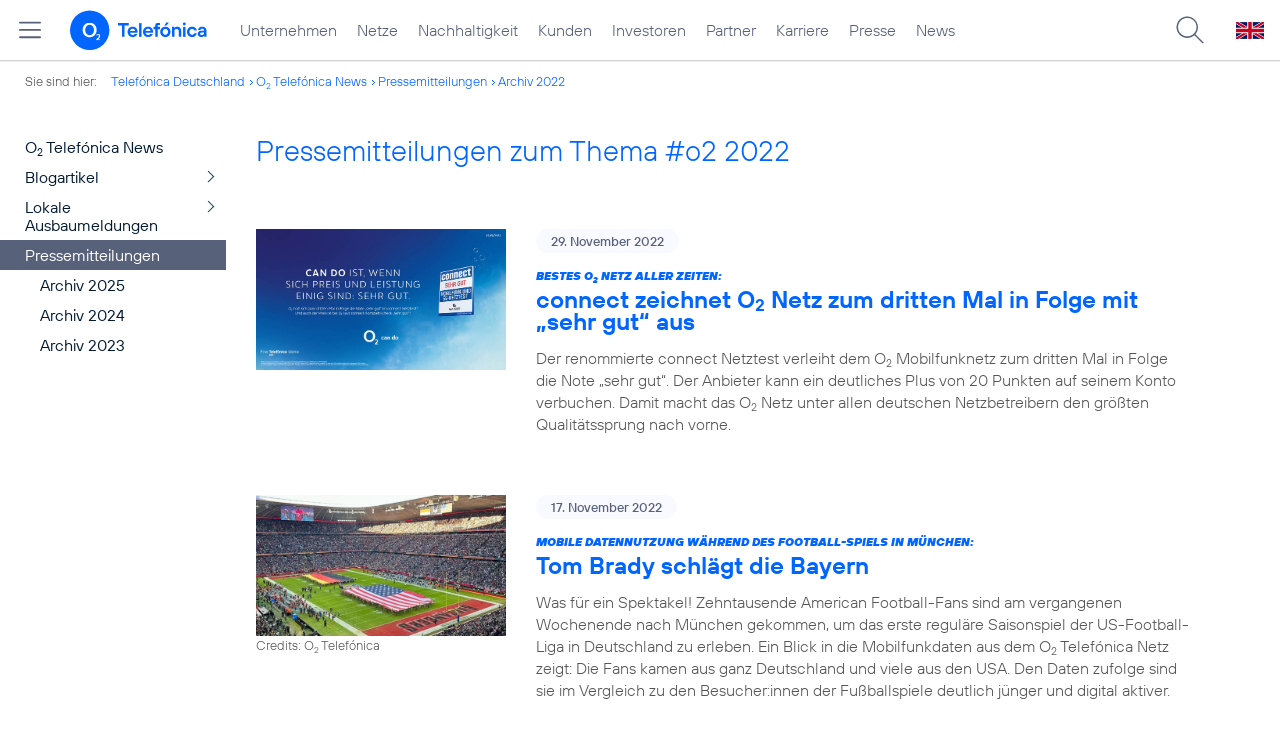

--- FILE ---
content_type: text/html; charset=UTF-8
request_url: https://www.telefonica.de/news/corporate/index.html?tag=%23o2;cat=pressemitteilungen;year=2022
body_size: 24116
content:
<!DOCTYPE html>
<html lang="de">
<head>
<meta http-equiv="X-UA-Compatible" content="IE=Edge">
<title>Pressemitteilungen:  zum Thema : ##o2: : 2022</title>  
<meta http-equiv="Content-Type" content="text/html; charset=utf-8">
<meta name="description" content="">
<meta name="keywords" content="">
<meta name="robots" content="noindex">
<meta name="viewport" content="width=device-width, initial-scale=1.0, user-scalable=yes">
<meta name="color-scheme" content="light only"> 
<link type="text/css" href="/static/assets/css/unsemantic-grid-responsive-tablet-no-ie7.css?v=595" rel="stylesheet">
<link type="text/css" href="/static/css/2021_telefonica.css?v=595" rel="stylesheet">
<link type="text/css" href="/static/css/print.css?v=595" rel="stylesheet" media="print">
<script type="text/javascript" src="/static/assets/jquery-3.5.1/jquery-3.5.1.min.js?autogz=1"></script>
<script type="text/javascript" src="/static/assets/jquery-3.5.1/jquery-migrate-1.4.1.min.js?autogz=1"></script>  <script type="text/javascript" src="/static/js/common.js?autogz=1;v=595"></script>
<script type="text/javascript" src="/static/js/contentloader.js?v=5"></script>  <script type="text/javascript" src="/static/js/jquery.autocomplete.js?v=595"></script> <link rel="apple-touch-icon" sizes="180x180" href="/static/icons/apple-touch-icon.png?v=4">
<link rel="icon" type="image/png" sizes="32x32" href="/static/icons/favicon-32x32.png?v=4">
<link rel="icon" type="image/png" sizes="16x16" href="/static/icons/favicon-16x16.png?v=4">
<link rel="manifest" href="/static/icons/site.webmanifest">
<link rel="mask-icon" href="/static/icons/safari-pinned-tab.svg?v=4" color="#0066FF">
<link rel="shortcut icon" href="/static/icons/favicon.ico?v=4">
<meta name="msapplication-TileColor" content="#f9faff">
<meta name="msapplication-config" content="/static/icons/browserconfig.xml">
<meta name="theme-color" content="#f9faff">
 <link rel="alternate" href="https://www.telefonica.de/news/corporate/rss?tag=%23o2;cat=pressemitteilungen" type="application/rss+xml" title="RSS Pressemitteilungen">   <link rel="canonical" href="https://www.telefonica.de/news/corporate/index.html"/>  </head>
<body class="page-sec_onecolumn_scp standard page-layout-2021_telefonica" id="page0"> 
<!-- Matomo Tag Manager -->
<script type="text/javascript">
var _mtm = window._mtm = window._mtm || [];
_mtm.push({'mtm.startTime': (new Date().getTime()), 'event': 'mtm.Start'});
_mtm.push({"content_type":"","drilldown":"","seo_page_title":"","enddate":"","news_title":"","display_date":"","last_changed":"","groups":"","category":"","startdate":"","layout":"2021_telefonica","page_title":"Pressemitteilungen:  zum Thema : ##o2: : 2022","created":"","publish_date":"","tags":"","author":""});
var d=document, g=d.createElement('script'), s=d.getElementsByTagName('script')[0];
g.type='text/javascript'; g.async=true; g.src='https://webstatistics.telefonica.de/js/container_kmdc61rh.js'; s.parentNode.insertBefore(g,s);
</script>
<!-- End Matomo Tag Manager -->
<!-- Matomo Tag Tracking --><script>
$(window).off("_mtm.push").on("_mtm.push",function(e,option){if(_mtm&&(typeof(option)=='object')){_mtm.push(option);}});
</script><!-- End Matomo Tag Tracking -->
<div class="sec_root fl-par-body" id="s1" data-dummy="1"><div class="sec_header spc-main-column" id="s98" data-dummy="1"><div class="col_header col_first" id="c98_0"> <div id="page-top"><div></div></div>  <header>
<div id="scp-header-fixed">
<div id="skip">
<a href="#content" class="page-skip-link"><div class="par-body">Zum Inhalt springen...</div></a>
</div>
<div id="scp-header"> <div data-state="online" data-layout="2021_telefonica" class="page-navmenu-body" id="page-navmenu" data-label="top_level" data-tree-id="" data-topnav-id="#page-navmenu"></div> <div id="scp-header-content" class="page-topmenu-container fl-header-search"> <button aria-label="Hauptmenü öffnen" data-tree-id="" data-state="online" data-layout="2021_telefonica" class="page-sitemenu-button" type="button" data-nav-id="" data-language="de" data-message-id="" data-aria-label-close="Hauptmenü schließen" data-aria-label-open="Hauptmenü öffnen"></button> <div id="page-logo"><a href="/"><img src="/static/layout/2021_telefonica/header/logo_telefonica_o2_blue.svg" alt="Logo von o2 Telefónica" width="150" height="54"></a></div>  <div id="page-navigation">  <div class="page-nav-select">
<nav> <ul data-state="online" data-layout="2021_telefonica" class="page-nav page-nav-option fl-no-topmenu page-navmenu" id="page-nav-topmenu" data-language="de"><li id="nav-217" class="fl-hover fl-first" data-nav-id="217"><a class="l-link" title="Unternehmen Telefónica Deutschland" href="/unternehmen.html">Unternehmen</a></li><li id="nav-235" class="fl-hover" data-nav-id="235"><a title="Festnetz und Mobilfunk" href="/netze.html" class="l-link">Netze</a></li><li id="nav-218" class="fl-hover" data-nav-id="218"><a href="/nachhaltigkeit.html" class="l-link">Nachhaltigkeit</a></li><li id="nav-236" class="fl-hover" data-nav-id="236"><a class="l-link" href="/kunden.html">Kunden</a></li><li id="nav-225" class="fl-hover" data-nav-id="225"><a class="l-link" href="/investor-relations.html">Investoren</a></li><li id="nav-233" class="fl-hover" data-nav-id="233"><a class="l-link" href="/partner.html">Partner</a></li><li id="nav-220" class="fl-hover" data-nav-id="220"><a href="/karriere.html" class="l-link">Karriere</a></li><li id="nav-219" class="fl-hover" data-nav-id="219"><a href="/presse.html" class="l-link">Presse</a></li><li id="nav-228" class="fl-hover" data-nav-id="228"><a class="l-link" href="/o2-telefonica-news.html">News</a></li></ul> </nav>
</div>  </div>  <div id="page-search">
<form method="get" name="header_search" action="/search/index" onsubmit="Common.autoComplete.doSearch($('#q1').val()); return false;">
<input name="cmd" value="search" type="hidden">
<input name="search" value="site" type="hidden">
<input id="layout" name="layout" value="2021_telefonica" type="hidden">
<input id="lang" name="lang" value="de" type="hidden">
<div id="length-check" style="position: absolute; top: -200px; left: -1000px;"></div>
<div id="page-search-input" class="xscp-header-search">  <input name="q" id="q1" placeholder="Suche..." maxlength="150">
<button type="submit" class="page-search-submit" aria-label="Suche ausführen"></button>
</div>
</form>
</div>
<button type="button" id="page-search-button" aria-label="Suche öffnen" data-aria-label-open="Suche öffnen" data-aria-label-close="Suche schließen"></button>
<div id="page-language-select"><a href="/home_en" class="l-link" hreflang="en"><img src="/static/layout/2021_telefonica/header/flag_en.svg" alt="Englische Flagge, stellvertretend für englischsprachige Version der o2 Telefónica" width="28" height="17" border="0"></a></div>  </div>
</div>
</div>
</header>  <div class="par par-path" id="sp2" data-tag="Path">
<ul class="nav-path"> <li class="fl-first">Sie sind hier: <a href="/">Telefónica Deutschland</a></li><li><a href="/news/corporate/index.html">O<sub>2</sub> Telefónica News</a></li><li><a href="/news/corporate/index.html?cat=pressemitteilungen;tag=%23o2">Pressemitteilungen</a></li><li><a href="/news/corporate/index.html?tag=%23o2;year=2022;cat=pressemitteilungen">Archiv 2022</a></li> </ul>
<div class="fclear"></div>
</div> <div class="par-empty"></div></div><div class="fclear"></div></div><div class="sec_body page-content grid-container" id="s2" data-dummy="1"><div id="c03_0" class="grid-20 tablet-grid-20 mobile-grid-100 grid-content col_extra col_first"><div class="par par-navigation" id="sp1" data-tag="Navigation"><style type="text/css" >div.par-navigation{margin-left:-30px}
div.par-navigation ul,div.par-navigation ul li{position:relative;box-sizing:border-box}
div.par-navigation a,div.par-navigation div.nav-title,div.par-navigation span{font-family:var(--font-regular);color:var(--col-grey9);font-size:16px;font-weight:normal;line-height:18px;padding:6px 25px 6px 90px;margin:0;border:0 none;box-sizing:border-box;max-width:100%;overflow-x:hidden;text-overflow:ellipsis}
div.par-navigation a:hover,div.par-navigation ul.nav-level1 a:hover,div.par-navigation ul.nav-level1 li.fl-children.fl-hover a{background-color:var(--col-grey6);color:var(--col-grey0);background-position:right -600px}
div.par-navigation div.nav-title{padding-top:25px;color:var(--col-grey7);font-family:var(--font-bold)}
div.par-navigation ul.nav-level1 li.fl-children a{background-image:url(/static/layout/2021_telefonica/site/nav_arrow.png);background-position:right -300px;background-repeat:no-repeat}
div.par-navigation ul.nav-level1 li.fl-children a:hover{background-position:right -600px}
div.par-navigation li.fl-selected a,div.par-navigation ul.nav-level1 li.fl-selected a{font-weight:normal;background-color:var(--col-grey6);color:var(--col-grey0);background-position:right -1200px}
div.par-navigation li.fl-selected a:hover{background-color:var(--col-grey4);color:var(--col-grey0)}
div.par-navigation ul.nav-level2 li.fl-selected a{background-color:var(--col-grey2);color:var(--col-grey7)}
div.par-navigation ul.nav-level2 li.fl-selected a:hover{background-color:var(--col-grey5);color:var(--col-grey0)}
div.par-navigation ul.nav-level1 li.fl-open a{font-weight:normal;background-position:right -900px}
div.par-navigation ul.nav-level1 li.fl-open.fl-children a:hover,div.par-navigation ul.nav-level1 li.fl-selected.fl-children a:hover{background-position:right -1200px}
div.par-navigation ul.nav-level1 li.fl-selected-parent a{font-weight:normal;background-position:right -1200px;background-color:var(--col-grey6);color:var(--col-grey0)}
div.par-navigation ul.nav-level1 li.fl-selected-parent a:hover{background-color:var(--col-grey9)}
div.par-navigation ul.nav-level0 > li > a,div.par-navigation ul.nav-level0 > li > div.nav-title,div.par-navigation ul.nav-level0 > li > span,div.par-navigation ul.nav-level0 > li.fl-first > a{padding-left:25px}
div.par-navigation ul.nav-level1 > li > a,div.par-navigation ul.nav-level1 > li > div.nav-title,div.par-navigation ul.nav-level1 > li > span,div.par-navigation ul.nav-level1 > li.fl-first > a{padding-left:25px}
div.par-navigation ul.nav-level2 > li > a,div.par-navigation ul.nav-level2 > li > div.nav-title,div.par-navigation ul.nav-level2 > li > span,div.par-navigation ul.nav-level2 > li.fl-first > a{padding-left:40px}
div.par-navigation ul.nav-level3 > li > a,div.par-navigation ul.nav-level3 > li > div.nav-title,div.par-navigation ul.nav-level3 > li > span,div.par-navigation ul.nav-level3 > li.fl-first > a{padding-left:55px}
div.par-navigation ul.nav-level4 > li > a,div.par-navigation ul.nav-level4 > li > div.nav-title,div.par-navigation ul.nav-level4 > li > span,div.par-navigation ul.nav-level4 > li.fl-first > a{padding-left:70px}
div.par-navigation ul.nav-level5 > li > a,div.par-navigation ul.nav-level5 > li > div.nav-title,div.par-navigation ul.nav-level5 > li > span,div.par-navigation ul.nav-level5 > li.fl-first > a{padding-left:85px}
div.par-navigation ul.nav-level6 > li > a,div.par-navigation ul.nav-level6 > li > div.nav-title,div.par-navigation ul.nav-level6 > li > span,div.par-navigation ul.nav-level6 > li.fl-first > a{padding-left:100px}
button.page-nav-menu{display:none}
span.nav-preview-ov{display:block;opacity:0;visibility:hidden;position:absolute;width:220px;top:0;left:100%;background-color:var(--col-grey6);background-color:rgba(88,97,122,0.9);padding:0 !important;z-index:90;box-shadow:3px 3px 3px rgba(0,0,0,0.2)}
li.fl-hover > span.nav-preview-ov{opacity:1;visibility:visible;-webkit-transition:opacity .15s;transition:opacity .15s}
li.fl-root span.nav-preview-ov,li.fl-open span.nav-preview-ov,li.fl-selected span.nav-preview-ov{display:none}
span.nav-preview-ov a,span.nav-preview-ov div.nav-title{font-size:14px;line-height:16px;display:block !important;background:none transparent !important;color:var(--col-grey0) !important;padding:6px 12px !important}
span.nav-preview-ov a:hover{color:var(--col-grey0) !important;background-color:var(--col-grey8) !important}</style><div class="page-nav-selectbox"><button class="page-nav-label page-nav-menu">Menü</button><nav><ul class="nav-level0 page-nav-option"><li class="fl-not-selected fl-first"><a href="/news/corporate/index.html">O<sub>2</sub> Telefónica News</a></li><li class="fl-first"><ul class="nav-level1 page-nav-option"><li class="fl-children fl-not-selected fl-first"><a href="/news/corporate/index.html?cat=blogartikel;tag=%23o2">Blogartikel</a></li><li class="fl-children fl-not-selected"><a href="/news/corporate/index.html?cat=lokale-ausbaumeldungen;tag=%23o2">Lokale Ausbaumeldungen</a></li><li class="fl-selected-parent"><a href="/news/corporate/index.html?cat=pressemitteilungen;tag=%23o2">Pressemitteilungen</a></li><li class="fl-first"><ul class="nav-level2 page-nav-option"><li class="fl-not-selected fl-first"><a href="/news/corporate/index.html?tag=%23o2;year=2025;cat=pressemitteilungen">Archiv 2025</a></li><li class="fl-not-selected"><a href="/news/corporate/index.html?tag=%23o2;year=2024;cat=pressemitteilungen">Archiv 2024</a></li><li class="fl-not-selected"><a href="/news/corporate/index.html?tag=%23o2;year=2023;cat=pressemitteilungen">Archiv 2023</a></li></ul></li></ul></li></ul></nav></div></div> <div class="par-empty"></div></div><div class="grid-80 tablet-grid-80 mobile-grid-100 grid-content col_content_single" id="c04_0"><div class="par-content-id" style="position: relative; max-width: var(--par-max-width); margin: 0 auto; padding: 0;"><a id="content" class="par-anchor"></a></div> <div data-tag="Headline" id="pn2" class="par par-headline par-headline-margin fl-no-par-body par-textblock-default fl-text-align-left"><div class="par-body"><h1 class="default-font par-heading par-headline-tag-h1 par-font-size-default">Pressemitteilungen zum Thema &#35;o2 2022</h1></div></div> <div pid="pgm62" class="par par-group-newsfeed fl-no-par-body par-textblock-default"><div class="par-body par-body-padding"><div class="par-nf-messages par-list-messages par-nf-static-news"><div data-cat-names="[&quot;Startseite&quot;,&quot;Pressemitteilungen&quot;]" data-cat-ids="[82,83]" data-tags="[&quot;netz&quot;,&quot;5g&quot;,&quot;auszeichnung&quot;,&quot;o2&quot;,&quot;privatkunden&quot;,&quot;b2b&quot;]" class="par-lm-message"><a class="par-anchor" id="feed-msg-id-10031"></a><div class="par-lm-image"><div class="l-inline thmb-full-size"><img sizes="(max-width: 360px) 180px, (max-width: 720px) 360px, (max-width: 1440px) 720px, 1440px" loading="lazy" class="l-img" alt="" src="/file/public/1846/connect-Netztest-2023-o2-sehr-gut-Blog_TEF-deHome_1920x1080.jpg" srcset="/file/public/1846/connect-Netztest-2023-o2-sehr-gut-Blog_TEF-deHome_1920x1080.jpg 1920w, /file/repository/53266_t_1440_810/0/0/connect-Netztest-2023-o2-sehr-gut-Blog_TEF-deHome_1920x1080.jpg 1440w, /file/repository/53266_t_720_405/0/0/connect-Netztest-2023-o2-sehr-gut-Blog_TEF-deHome_1920x1080.jpg 720w, /file/repository/53266_t_360_203/0/0/connect-Netztest-2023-o2-sehr-gut-Blog_TEF-deHome_1920x1080.jpg 360w"><div class="fclear"></div></div></div><div class="par-lm-content"><div class="par-lm-date">29. November 2022</div><div class="default-font par-heading par-headline-tag-div par-headline-tag-static par-font-size-default"><span class="par-overline">Bestes O<sub>2</sub> Netz aller Zeiten: </span>connect zeichnet O<sub>2</sub> Netz zum dritten Mal in Folge mit „sehr gut“ aus</div><div class="par-lm-teaser">Der renommierte connect Netztest verleiht dem O<sub>2</sub> Mobilfunknetz zum dritten Mal in Folge die Note „sehr gut“. Der Anbieter kann ein deutliches Plus von 20 Punkten auf seinem Konto verbuchen. Damit macht das O<sub>2</sub> Netz unter allen deutschen Netzbetreibern den größten Qualitätssprung nach vorne.</div></div><a class="par-nf-full-link" href="/news/corporate/2022/11/bestes-o2-netz-aller-zeiten-connect-zeichnet-o2-netz-zum-dritten-mal-in-folge-mit-sehr-gut-aus.html?tag=%23o2;year=2022;cat=pressemitteilungen" target="_self" aria-label="Bestes O2 Netz aller Zeiten: connect zeichnet O2 Netz zum dritten Mal in Folge mit „sehr gut“ aus"></a></div><div class="par-lm-message" data-tags="[&quot;netz&quot;,&quot;o2&quot;,&quot;advanced_data_analytics&quot;]" data-cat-names="[&quot;Startseite&quot;,&quot;Pressemitteilungen&quot;]" data-cat-ids="[82,83]"><a class="par-anchor" id="feed-msg-id-10019"></a><div class="par-lm-image"><div class="l-inline thmb-full-size"><img alt="" class="l-img" srcset="/file/public/1846/Teaser-NFL-Stadionfoto-1280x720.jpg 1280w, /file/repository/53183_t_720_405/0/0/Teaser-NFL-Stadionfoto-1280x720.jpg 720w, /file/repository/53183_t_360_203/0/0/Teaser-NFL-Stadionfoto-1280x720.jpg 360w" src="/file/public/1846/Teaser-NFL-Stadionfoto-1280x720.jpg" sizes="(max-width: 360px) 180px, (max-width: 720px) 360px, 1280px" loading="lazy"><div class="l-inline-caption"><span class="page-license-inline"><span class="page-license-info author">Credits: O<sub>2</sub> Telefónica</span></span></div><div class="fclear"></div></div></div><div class="par-lm-content"><div class="par-lm-date">17. November 2022</div><div class="default-font par-heading par-headline-tag-div par-headline-tag-static par-font-size-default"><span class="par-overline">Mobile Datennutzung während des Football-Spiels in München: </span>Tom Brady schlägt die Bayern</div><div class="par-lm-teaser">Was für ein Spektakel! Zehntausende American Football-Fans sind am vergangenen Wochenende nach München gekommen, um das erste reguläre Saisonspiel der US-Football-Liga in Deutschland zu erleben. Ein Blick in die Mobilfunkdaten aus dem O<sub>2</sub> Telefónica Netz zeigt: Die Fans kamen aus ganz Deutschland und viele aus den USA. Den Daten zufolge sind sie im Vergleich zu den Besucher:innen der Fußballspiele deutlich jünger und digital aktiver.</div></div><a class="par-nf-full-link" target="_self" href="/news/corporate/2022/11/mobile-datennutzung-waehrend-des-football-spiels-in-muenchen-tom-brady-schlaegt-die-bayern.html?tag=%23o2;year=2022;cat=pressemitteilungen" aria-label="Mobile Datennutzung während des Football-Spiels in München: Tom Brady schlägt die Bayern"></a></div><div data-tags="[&quot;o2&quot;,&quot;5g&quot;]" class="par-lm-message" data-cat-names="[&quot;Startseite&quot;,&quot;Pressemitteilungen&quot;]" data-cat-ids="[82,83]"><a class="par-anchor" id="feed-msg-id-10016"></a><div class="par-lm-image"><div class="l-inline thmb-full-size"><img class="l-img" alt="" src="/file/public/1846/PM-CloudRAN-Nokia-Tommi-Uitto-Mallik-Rao-1280x720.jpg" srcset="/file/public/1846/PM-CloudRAN-Nokia-Tommi-Uitto-Mallik-Rao-1280x720.jpg 1280w, /file/repository/53190_t_720_405/1/0/PM-CloudRAN-Nokia-Tommi-Uitto-Mallik-Rao-1280x720.jpg 720w, /file/repository/53190_t_360_203/1/0/PM-CloudRAN-Nokia-Tommi-Uitto-Mallik-Rao-1280x720.jpg 360w" sizes="(max-width: 360px) 180px, (max-width: 720px) 360px, 1280px" loading="lazy"><div class="fclear"></div></div></div><div class="par-lm-content"><div class="par-lm-date">17. November 2022</div><div class="default-font par-heading par-headline-tag-div par-headline-tag-static par-font-size-default"><span class="par-overline">Virtualisierung im Mobilfunkzugangsnetz: </span>O<sub>2</sub> Telefónica nutzt Nokia Cloud RAN Technologie im 5G-Netz</div><div class="par-lm-teaser">Der Telekommunikationsanbieter O<sub>2</sub> Telefónica nutzt erstmals innovative Cloud RAN Technologie des europäischen Netzausrüsters Nokia im 5G-Netz.</div></div><a class="par-nf-full-link" aria-label="Virtualisierung im Mobilfunkzugangsnetz: O2 Telefónica nutzt Nokia Cloud RAN Technologie im 5G-Netz" href="/news/corporate/2022/11/virtualisierung-im-mobilfunkzugangsnetz-o2-telefonica-nutzt-nokia-cloud-ran-technologie-im-5g-netz.html?tag=%23o2;year=2022;cat=pressemitteilungen" target="_self"></a></div><div class="par-lm-message" data-tags="[&quot;o2&quot;,&quot;festnetz&quot;,&quot;privatkunden&quot;,&quot;produkte_services&quot;]" data-cat-names="[&quot;Startseite&quot;,&quot;Pressemitteilungen&quot;]" data-cat-ids="[82,83]"><a class="par-anchor" id="feed-msg-id-10002"></a><div class="par-lm-image"><div class="l-inline thmb-full-size"><img sizes="(max-width: 360px) 180px, (max-width: 720px) 360px, 1280px" loading="lazy" class="l-img" alt="" src="/file/public/1846/Keyvisual-Glasfaser-Internet-Festnetz-fuer-Zuhause-1280x720.png" srcset="/file/public/1846/Keyvisual-Glasfaser-Internet-Festnetz-fuer-Zuhause-1280x720.png 1280w, /file/repository/53173_t_720_405/0/0/Keyvisual-Glasfaser-Internet-Festnetz-fuer-Zuhause-1280x720.png 720w, /file/repository/53173_t_360_203/0/0/Keyvisual-Glasfaser-Internet-Festnetz-fuer-Zuhause-1280x720.png 360w"><div class="fclear"></div></div></div><div class="par-lm-content"><div class="par-lm-date">16. November 2022</div><div class="default-font par-heading par-headline-tag-div par-headline-tag-static par-font-size-default"><span class="par-overline">Glasfaser-Kooperation mit Deutscher Telekom: </span>O<sub>2</sub> vermarktet Festnetz-Produkte bald an 10 Millionen zusätzliche FTTH-Haushalte</div><div class="par-lm-teaser">O<sub>2</sub> vermarktet ab 30. November seine gigabitfähigen O<sub>2</sub> my Home Tarife auch über das FTTH- Netz der Deutschen Telekom. Damit festigt O<sub>2</sub> seine Position als Telekommunikationsanbieter mit der größten Gigabit-Verfügbarkeit in Deutschland. Zunächst adressiert O<sub>2</sub> die 4,5 Millionen Haushalte mit seinen Festnetz-Produkten, die aktuell einen reinen Glasfaser-Anschluss von der Deutschen Telekom erhalten können. Bis Ende 2024 sollen dies mehr als 10 Millionen Haushalte sein und von da an jährlich im Durchschnitt zusätzlich 2,5 Millionen Haushalte. Die Tarifbandbreite der Festnetzprodukte von O<sub>2</sub> my Home reicht von 100 MBit/s bis 1 GBit/s im Download.</div></div><a class="par-nf-full-link" aria-label="Glasfaser-Kooperation mit Deutscher Telekom: O2 vermarktet Festnetz-Produkte bald an 10 Millionen zusätzliche FTTH-Haushalte" target="_self" href="/news/corporate/2022/11/glasfaser-kooperation-mit-deutscher-telekom-o2-vermarktet-festnetz-produkte-bald-an-10-millionen-zusaetzliche-ftth-haushalte.html?tag=%23o2;year=2022;cat=pressemitteilungen"></a></div><div data-cat-names="[&quot;Startseite&quot;,&quot;Pressemitteilungen&quot;]" data-cat-ids="[82,83]" data-tags="[&quot;auszeichnung&quot;,&quot;o2&quot;,&quot;5g&quot;,&quot;netz&quot;,&quot;privatkunden&quot;,&quot;b2b&quot;]" class="par-lm-message"><a id="feed-msg-id-9994" class="par-anchor"></a><div class="par-lm-image"><div class="l-inline thmb-full-size"><img sizes="(max-width: 360px) 180px, (max-width: 720px) 360px, (max-width: 1440px) 720px, 1440px" loading="lazy" alt="" class="l-img" srcset="/file/public/1846/Smartphone-Magazin-Netztest-2023-1920x1080.jpg 1920w, /file/repository/53019_t_1440_810/0/0/Smartphone-Magazin-Netztest-2023-1920x1080.jpg 1440w, /file/repository/53019_t_720_405/0/0/Smartphone-Magazin-Netztest-2023-1920x1080.jpg 720w, /file/repository/53019_t_360_203/0/0/Smartphone-Magazin-Netztest-2023-1920x1080.jpg 360w" src="/file/public/1846/Smartphone-Magazin-Netztest-2023-1920x1080.jpg"><div class="fclear"></div></div></div><div class="par-lm-content"><div class="par-lm-date">14. Oktober 2022</div><div class="default-font par-heading par-headline-tag-div par-headline-tag-static par-font-size-default"><span class="par-overline">Smartphone Magazin Netztest: </span>O<sub>2</sub> Netz erhält Bestnote „Hervorragend“</div><div class="par-lm-teaser">Im großen Smartphone Magazin Netztest sichert sich das O<sub>2</sub> Mobilfunknetz die Bestnote „Hervorragend“. Dank einer weiter verbesserten Netzqualität erhält O<sub>2</sub> nach der Note „sehr gut“ im vergangenen Jahr nun erstmals die höchste Auszeichnung im Netztest.</div></div><a href="/news/corporate/2022/10/smartphone-magazin-netztest-o2-netz-erhaelt-bestnote-hervorragend.html?tag=%23o2;year=2022;cat=pressemitteilungen" target="_self" aria-label="Smartphone Magazin Netztest: O2 Netz erhält Bestnote „Hervorragend“" class="par-nf-full-link"></a></div><div data-cat-ids="[82,83]" data-cat-names="[&quot;Startseite&quot;,&quot;Pressemitteilungen&quot;]" class="par-lm-message" data-tags="[&quot;o2&quot;,&quot;b2b&quot;]"><a class="par-anchor" id="feed-msg-id-9991"></a><div class="par-lm-image"><div class="l-inline thmb-full-size"><img class="l-img" alt="" src="/file/public/1846/nexaro-00-und-07-collage-1280x720.jpg" srcset="/file/public/1846/nexaro-00-und-07-collage-1280x720.jpg 1280w, /file/repository/53014_t_720_405/0/0/nexaro-00-und-07-collage-1280x720.jpg 720w, /file/repository/53014_t_360_203/0/0/nexaro-00-und-07-collage-1280x720.jpg 360w" sizes="(max-width: 360px) 180px, (max-width: 720px) 360px, 1280px" loading="lazy"><div class="fclear"></div></div></div><div class="par-lm-content"><div class="par-lm-date">12. Oktober 2022</div><div class="default-font par-heading par-headline-tag-div par-headline-tag-static par-font-size-default"><span class="par-overline">Internet of Things (IoT): </span>O<sub>2</sub> Telefónica rüstet Nexaro-Saugroboter mit IoT-Konnektivität aus</div><div class="par-lm-teaser">Als Erstausrüster (OEM) stattet O<sub>2</sub> Telefónica künftig jeden gewerblichen Saugroboter NR 1500 der Vorwerk-Tochter Nexaro ab Werk mit einer Telefónica IoT-SIM-Karte aus. Die Konnektivitäts-Lösung von O<sub>2</sub> Telefónica ist die Voraussetzung für die intelligente Echtzeitverwaltung der autonomen Saugroboter in Gewerbeimmobilien.</div></div><a target="_self" href="/news/corporate/2022/10/internet-of-things-iot-o2-telefonica-ruestet-nexaro-saugroboter-mit-iot-konnektivitaet-aus.html?tag=%23o2;year=2022;cat=pressemitteilungen" aria-label="Internet of Things (IoT): O2 Telefónica rüstet Nexaro-Saugroboter mit IoT-Konnektivität aus" class="par-nf-full-link"></a></div><div data-tags="[&quot;oktoberfest&quot;,&quot;netz&quot;,&quot;5g&quot;,&quot;o2&quot;,&quot;advanced_data_analytics&quot;]" class="par-lm-message" data-cat-ids="[82,83]" data-cat-names="[&quot;Startseite&quot;,&quot;Pressemitteilungen&quot;]"><a class="par-anchor" id="feed-msg-id-9990"></a><div class="par-lm-image"><div class="l-inline thmb-full-size"><img srcset="/file/public/1846/Wiesn-2022-Infografik.png 1280w, /file/repository/53005_t_720_405/0/0/Wiesn-2022-Infografik.png 720w, /file/repository/53005_t_360_203/0/0/Wiesn-2022-Infografik.png 360w" src="/file/public/1846/Wiesn-2022-Infografik.png" alt="" class="l-img" loading="lazy" sizes="(max-width: 360px) 180px, (max-width: 720px) 360px, 1280px"><div class="fclear"></div></div></div><div class="par-lm-content"><div class="par-lm-date">07. Oktober 2022</div><div class="default-font par-heading par-headline-tag-div par-headline-tag-static par-font-size-default"><span class="par-overline">70% mehr Mobilfunkdaten im O<sub>2</sub>-Wiesn-Netz: </span>Datenrekord auf dem ersten 5G-Oktoberfest</div><div class="par-lm-teaser">Die Wiesn-Gaudi 2022 ist vorbei. 17 Tage lang strömten Menschenmassen aus aller Welt auf das 187. Oktoberfest und teilten ihre Erlebnisse digital in Stories, Streams, Nachrichten, Statusmeldungen und Telefonaten. Die von o2 Telefónica ausgewerteten Netzdaten zeigen trotz Besucherrückgangs einen neuen Datenrekord für das O<sub>2</sub> Netz auf der Wiesn: Rund 70 Prozent mehr Daten als noch 2019 verbrauchten Kund:innen des Telekommunikationsanbieters, in Summe knapp 150.000 Gigabyte. </div></div><a aria-label="70% mehr Mobilfunkdaten im O2-Wiesn-Netz: Datenrekord auf dem ersten 5G-Oktoberfest" target="_self" href="/news/corporate/2022/10/70-mehr-mobilfunkdaten-im-o2-wiesn-netz-datenrekord-auf-dem-ersten-5g-oktoberfest.html?tag=%23o2;year=2022;cat=pressemitteilungen" class="par-nf-full-link"></a></div><div data-cat-names="[&quot;Startseite&quot;,&quot;Pressemitteilungen&quot;]" data-cat-ids="[82,83]" data-tags="[&quot;o2&quot;,&quot;privatkunden&quot;,&quot;produkte_services&quot;,&quot;festnetz&quot;]" class="par-lm-message"><a id="feed-msg-id-9979" class="par-anchor"></a><div class="par-lm-image"><div class="l-inline thmb-full-size"><img alt="" class="l-img" srcset="/file/public/1846/Internet-zuhause-o2-IaH-1280x720.png 1280w, /file/repository/52922_t_720_405/0/0/Internet-zuhause-o2-IaH-1280x720.png 720w, /file/repository/52922_t_360_203/0/0/Internet-zuhause-o2-IaH-1280x720.png 360w" src="/file/public/1846/Internet-zuhause-o2-IaH-1280x720.png" sizes="(max-width: 360px) 180px, (max-width: 720px) 360px, 1280px" loading="lazy"><div class="fclear"></div></div></div><div class="par-lm-content"><div class="par-lm-date">21. September 2022</div><div class="default-font par-heading par-headline-tag-div par-headline-tag-static par-font-size-default"><span class="par-overline">Bereit für die Gigabit-Zukunft: </span>O<sub>2</sub> richtet Festnetz-Angebot klar auf Highspeed aus</div><div class="par-lm-teaser">O<sub>2</sub> baut das Festnetz-Tarifangebot aus und legt den Fokus klar auf Highspeed zum fairen Preis – unabhängig von der Technologie des Festnetzanschlusses. Mit dem 500 Mbit/s-Tarif O<sub>2</sub> my Home XL erweitert O<sub>2</sub> das Internet@Home-Angebot und erhöht gleichzeitig die Bandbreite in den Start-Tarifen. Zudem ist die Allnet-Flat für Festnetz und Mobilfunk innerhalb Deutschlands wieder inklusive und der reguläre Anschlusspreis sinkt. Außerdem profitieren Neukund:innen wie bisher von einem zusätzlichen Rabatt in den ersten 12 Monaten. Das erweiterte O<sub>2</sub> my Home Portfolio ist ab 5. Oktober 2022 deutschlandweit erhältlich.</div></div><a target="_self" href="/news/corporate/2022/09/bereit-fuer-die-gigabit-zukunft-o2-richtet-festnetz-angebot-klar-auf-highspeed-aus.html?tag=%23o2;year=2022;cat=pressemitteilungen" aria-label="Bereit für die Gigabit-Zukunft: O2 richtet Festnetz-Angebot klar auf Highspeed aus" class="par-nf-full-link"></a></div><div class="par-lm-message" data-tags="[&quot;oktoberfest&quot;,&quot;netz&quot;,&quot;o2&quot;]" data-cat-names="[&quot;Startseite&quot;,&quot;Pressemitteilungen&quot;]" data-cat-ids="[82,83]"><a class="par-anchor" id="feed-msg-id-9976"></a><div class="par-lm-image"><div class="l-inline thmb-full-size"><img src="/file/public/1846/Oktoberfest-Antenne-20220908-122827-1280x720-edited-02.jpg" srcset="/file/public/1846/Oktoberfest-Antenne-20220908-122827-1280x720-edited-02.jpg 1280w, /file/repository/52912_t_720_405/0/0/Oktoberfest-Antenne-20220908-122827-1280x720-edited-02.jpg 720w, /file/repository/52912_t_360_203/0/0/Oktoberfest-Antenne-20220908-122827-1280x720-edited-02.jpg 360w" class="l-img" alt="" loading="lazy" sizes="(max-width: 360px) 180px, (max-width: 720px) 360px, 1280px"><div class="l-inline-caption"><span class="page-license-inline"><span class="page-license-info author">Credits: O<sub>2</sub> Telefónica</span></span></div><div class="fclear"></div></div></div><div class="par-lm-content"><div class="par-lm-date">15. September 2022</div><div class="default-font par-heading par-headline-tag-div par-headline-tag-static par-font-size-default"><span class="par-overline">Oktoberfest 2022 im leistungsstarken O<sub>2</sub> Netz: </span>Riesiger Datendurst auf der ersten 5G-Wiesn erwartet</div><div class="par-lm-teaser">Für mehrere Millionen Besucher:innen das beste Netz der Stadt zu bieten – um das sicherzustellen, hat O<sub>2</sub> Telefónica für das Oktoberfest 2022 die Mobilfunkversorgung auf der Theresienwiese massiv ausgebaut.</div></div><a class="par-nf-full-link" aria-label="Oktoberfest 2022 im leistungsstarken O2 Netz: Riesiger Datendurst auf der ersten 5G-Wiesn erwartet" target="_self" href="/news/corporate/2022/09/oktoberfest-2022-im-leistungsstarken-o2-netz-riesiger-datendurst-auf-der-ersten-5g-wiesn-erwartet.html?tag=%23o2;year=2022;cat=pressemitteilungen"></a></div><div data-cat-names="[&quot;Startseite&quot;,&quot;Pressemitteilungen&quot;]" data-cat-ids="[82,83]" class="par-lm-message" data-tags="[&quot;o2&quot;,&quot;marken&quot;]"><a id="feed-msg-id-9964" class="par-anchor"></a><div class="par-lm-image"><div class="l-inline thmb-full-size"><img srcset="/file/public/1846/o2-can-do-Brand-clean-1280x720.jpg 1280w, /file/repository/52858_t_720_405/0/0/o2-can-do-Brand-clean-1280x720.jpg 720w, /file/repository/52858_t_360_203/0/0/o2-can-do-Brand-clean-1280x720.jpg 360w" src="/file/public/1846/o2-can-do-Brand-clean-1280x720.jpg" alt="" class="l-img" loading="lazy" sizes="(max-width: 360px) 180px, (max-width: 720px) 360px, 1280px"><div class="fclear"></div></div></div><div class="par-lm-content"><div class="par-lm-date">07. September 2022</div><div class="default-font par-heading par-headline-tag-div par-headline-tag-static par-font-size-default"><span class="par-overline">Neue Werbekampagne und Bonus: </span>O<sub>2</sub> belohnt Wechsel in ihr sehr gutes 5G-Netz</div><div class="par-lm-teaser">Leistungsstarkes Netz zu attraktiven Konditionen: Wer ab sofort zu O<sub>2</sub> wechselt, profitiert nicht nur vom schnellen 5G-Netz, sondern auch von einem Bonus in Höhe von 100 Euro.</div></div><a href="/news/corporate/2022/09/neue-werbekampagne-und-bonus-o2-belohnt-wechsel-in-ihr-sehr-gutes-5g-netz.html?tag=%23o2;year=2022;cat=pressemitteilungen" target="_self" aria-label="Neue Werbekampagne und Bonus: O2 belohnt Wechsel in ihr sehr gutes 5G-Netz" class="par-nf-full-link"></a></div><div class="par-lm-message" data-tags="[&quot;o2&quot;,&quot;5g&quot;,&quot;marken&quot;,&quot;privatkunden&quot;,&quot;produkte_services&quot;]" data-cat-ids="[82,83]" data-cat-names="[&quot;Startseite&quot;,&quot;Pressemitteilungen&quot;]"><a id="feed-msg-id-9956" class="par-anchor"></a><div class="par-lm-image"><div class="l-inline thmb-full-size"><img src="/file/public/1846/o2-Grow-Logo-Tarif-20220808-1920x1080.JPG" srcset="/file/public/1846/o2-Grow-Logo-Tarif-20220808-1920x1080.JPG 1920w, /file/repository/52822_t_1440_810/1/0/o2-Grow-Logo-Tarif-20220808-1920x1080.JPG 1440w, /file/repository/52822_t_720_405/1/0/o2-Grow-Logo-Tarif-20220808-1920x1080.JPG 720w, /file/repository/52822_t_360_203/1/0/o2-Grow-Logo-Tarif-20220808-1920x1080.JPG 360w" class="l-img" alt="" loading="lazy" sizes="(max-width: 360px) 180px, (max-width: 720px) 360px, (max-width: 1440px) 720px, 1440px"><div class="fclear"></div></div></div><div class="par-lm-content"><div class="par-lm-date">08. August 2022</div><div class="default-font par-heading par-headline-tag-div par-headline-tag-static par-font-size-default"><span class="par-overline">O<sub>2</sub> Grow geht in die Verlängerung: </span>Die Tarifinnovation ergänzt das O<sub>2</sub> Angebot weiterhin</div><div class="par-lm-teaser">Der erfolgreiche Jubiläumstarif O<sub>2</sub> Grow geht in die Verlängerung: Der erste Mobilfunktarif Deutschlands, der automatisch entlang der zunehmenden Datennutzung mitwächst, ist letztmalig bis zum 4. Oktober 2022 für 29,99 Euro über alle O<sub>2</sub> Verkaufskanäle erhältlich. Danach erhöht sich der Preis um 5 Euro auf 34,99 Euro.</div></div><a class="par-nf-full-link" target="_self" href="/news/corporate/2022/08/o2-grow-geht-in-die-verlaengerung-die-tarifinnovation-ergaenzt-das-o2-angebot-weiterhin.html?tag=%23o2;year=2022;cat=pressemitteilungen" aria-label="O2 Grow geht in die Verlängerung: Die Tarifinnovation ergänzt das O2 Angebot weiterhin"></a></div><div data-tags="[&quot;5g&quot;,&quot;netz&quot;,&quot;b2b&quot;,&quot;public_sector&quot;,&quot;o2&quot;]" class="par-lm-message" data-cat-names="[&quot;Startseite&quot;,&quot;Pressemitteilungen&quot;]" data-cat-ids="[82,83]"><a class="par-anchor" id="feed-msg-id-9949"></a><div class="par-lm-image"><div class="l-inline thmb-full-size"><img loading="lazy" sizes="(max-width: 360px) 180px, (max-width: 720px) 360px, 1280px" src="/file/public/1846/iStock-anon-tae-1310750735-mann-labor-experimente-1280x720.jpg" srcset="/file/public/1846/iStock-anon-tae-1310750735-mann-labor-experimente-1280x720.jpg 1280w, /file/repository/52765_t_720_405/0/0/iStock-anon-tae-1310750735-mann-labor-experimente-1280x720.jpg 720w, /file/repository/52765_t_360_203/0/0/iStock-anon-tae-1310750735-mann-labor-experimente-1280x720.jpg 360w" class="l-img" alt=""><div class="l-inline-caption"><span class="page-license-inline"><a class="page-license-info author" rel="author" target="_blank" href="https://www.istockphoto.com/de/foto/ein-team-von-ingenieuren-f%C3%BChrt-ein-experiment-mit-robotern-durch-nahaufnahme-eines-gm1310750735-400050032">Credits: iStock / anon-tae</a></span></div><div class="fclear"></div></div></div><div class="par-lm-content"><div class="par-lm-date">26. Juli 2022</div><div class="default-font par-heading par-headline-tag-div par-headline-tag-static par-font-size-default"><span class="par-overline">5G-Campusnetz für die Hochschul-Forschung: </span>O<sub>2</sub> Telefónica liefert Technischer Universität München digitales Sprungbrett für mehr Innovationen</div><div class="par-lm-teaser">Die Technische Universität München (TUM) forscht ab sofort über ein von O<sub>2</sub> Telefónica errichtetes 5G-Campusnetz an konkreten Einsatzmöglichkeiten. So wollen die Wissenschaftler:innen beispielsweise den Einsatz von autonomen Transportfahrzeugen in der Intralogistik durch 5G verbessern.</div></div><a class="par-nf-full-link" href="/news/corporate/2022/07/5g-campusnetz-fuer-die-hochschul-forschung-o2-telefonica-liefert-technischer-universitaet-muenchen-digitales-sprungbrett-fuer-mehr-innovationen.html?tag=%23o2;year=2022;cat=pressemitteilungen" target="_self" aria-label="5G-Campusnetz für die Hochschul-Forschung: O2 Telefónica liefert Technischer Universität München digitales Sprungbrett für mehr Innovationen"></a></div><div class="par-lm-message" data-tags="[&quot;o2&quot;,&quot;auszeichnung&quot;]" data-cat-ids="[82,83]" data-cat-names="[&quot;Startseite&quot;,&quot;Pressemitteilungen&quot;]"><a class="par-anchor" id="feed-msg-id-9942"></a><div class="par-lm-image"><div class="l-inline thmb-full-size"><img srcset="/file/public/1846/Teaserbild-Tower-Logo-Telecom-Handel-1280x720v7.png 1280w, /file/repository/52672_t_720_405/0/0/Teaserbild-Tower-Logo-Telecom-Handel-1280x720v7.png 720w, /file/repository/52672_t_360_203/0/0/Teaserbild-Tower-Logo-Telecom-Handel-1280x720v7.png 360w" src="/file/public/1846/Teaserbild-Tower-Logo-Telecom-Handel-1280x720v7.png" alt="" class="l-img" loading="lazy" sizes="(max-width: 360px) 180px, (max-width: 720px) 360px, 1280px"><div class="fclear"></div></div></div><div class="par-lm-content"><div class="par-lm-date">08. Juli 2022</div><div class="default-font par-heading par-headline-tag-div par-headline-tag-static par-font-size-default"><span class="par-overline">Telecom Handel Leserwahl 2022: </span>O<sub>2</sub> ist die beste Telefongesellschaft</div><div class="par-lm-teaser">Die Leser:innen des Fachmagazins Telecom Handel haben O<sub>2</sub> zum besten Netzbetreiber und Provider des Jahres gekürt. Als klarer Favorit der Händler hat sich O<sub>2</sub> an die Spitze gesetzt und lässt mit der Note 2,88 die Mitbewerber hinter sich. Die Marke führt neun Kategorien für die Bereiche Festnetz und Mobilfunk als Sieger an – unter anderem beim guten Preis-Leistungs-Verhältnis für Endkund:innen.</div></div><a class="par-nf-full-link" aria-label="Telecom Handel Leserwahl 2022: O2 ist die beste Telefongesellschaft" href="/news/corporate/2022/07/telecom-handel-leserwahl-2022-o2-ist-die-beste-telefongesellschaft.html?tag=%23o2;year=2022;cat=pressemitteilungen" target="_self"></a></div><div data-cat-ids="[82,83]" data-cat-names="[&quot;Startseite&quot;,&quot;Pressemitteilungen&quot;]" class="par-lm-message" data-tags="[&quot;o2&quot;,&quot;o2_music&quot;,&quot;priority&quot;,&quot;netz&quot;]"><a class="par-anchor" id="feed-msg-id-9920"></a><div class="par-lm-image"><div class="l-inline thmb-full-size"><img alt="" class="l-img" srcset="/file/public/1817/o2-Festival-Key-Visual-Generisch-1280x720.jpg 1280w, /file/repository/52517_t_720_405/1/0/o2-Festival-Key-Visual-Generisch-1280x720.jpg 720w, /file/repository/52517_t_360_203/1/0/o2-Festival-Key-Visual-Generisch-1280x720.jpg 360w" src="/file/public/1817/o2-Festival-Key-Visual-Generisch-1280x720.jpg" sizes="(max-width: 360px) 180px, (max-width: 720px) 360px, 1280px" loading="lazy"><div class="l-inline-caption"><span class="page-license-inline"><span class="page-license-info author">Credits: Philipp Kratzer</span></span></div><div class="fclear"></div></div></div><div class="par-lm-content"><div class="par-lm-date">13. Juni 2022</div><div class="default-font par-heading par-headline-tag-div par-headline-tag-static par-font-size-default"><span class="par-overline">Southside, Deichbrand und Highfield Festivals: </span>O<sub>2</sub> und CTS EVENTIM starten mit leistungsstarkem 5G-Netz in den Festivalsommer 2022</div><div class="par-lm-teaser">Der Telekommunikationsanbieter O<sub>2</sub> Telefónica und CTS EVENTIM, einer der führenden internationalen Ticketing- und Live Entertainment-Anbieter, starten mit einer exzellenten 5G-Netzabdeckung in den Festivalsommer 2022.</div></div><a aria-label="Southside, Deichbrand und Highfield Festivals: O2 und CTS EVENTIM starten mit leistungsstarkem 5G-Netz in den Festivalsommer 2022" href="/news/corporate/2022/06/southside-deichbrand-und-highfield-festivals-o2-und-cts-eventim-starten-mit-leistungsstarkem-5g-netz-in-den-festivalsommer-2022.html?tag=%23o2;year=2022;cat=pressemitteilungen" target="_self" class="par-nf-full-link"></a></div><div data-cat-ids="[82,83]" data-cat-names="[&quot;Startseite&quot;,&quot;Pressemitteilungen&quot;]" class="par-lm-message" data-tags="[&quot;o2&quot;]"><a class="par-anchor" id="feed-msg-id-9904"></a><div class="par-lm-image"><div class="l-inline thmb-full-size"><img class="l-img" alt="" src="/file/public/1817/o2-Birthday-Deals-20-Jahre-Prepaid-15GB-1280x720.jpg" srcset="/file/public/1817/o2-Birthday-Deals-20-Jahre-Prepaid-15GB-1280x720.jpg 1280w, /file/repository/52445_t_720_405/0/0/o2-Birthday-Deals-20-Jahre-Prepaid-15GB-1280x720.jpg 720w, /file/repository/52445_t_360_203/0/0/o2-Birthday-Deals-20-Jahre-Prepaid-15GB-1280x720.jpg 360w" sizes="(max-width: 360px) 180px, (max-width: 720px) 360px, 1280px" loading="lazy"><div class="fclear"></div></div></div><div class="par-lm-content"><div class="par-lm-date">25. Mai 2022</div><div class="default-font par-heading par-headline-tag-div par-headline-tag-static par-font-size-default"><span class="par-overline">Zum Geburtstag alles Gute: </span>15 GB für 15 Euro bei O<sub>2</sub> Prepaid</div><div class="par-lm-teaser">Zum 20. Geburtstag erhöht O<sub>2</sub> bei seinem beliebten O<sub>2</sub> my Prepaid M das Datenvolumen auf 15 GB (statt 6,5 GB), während der Preis von 14,99 Euro bleibt. Mit dieser Aktion erhalten O<sub>2</sub> Neu- und Bestandskund:innen noch mehr mobile Freiheit beim Streamen, Surfen und Gamen ohne Vertragsbindung und bei voller Kostenkontrolle.</div></div><a class="par-nf-full-link" aria-label="Zum Geburtstag alles Gute: 15 GB für 15 Euro bei O2 Prepaid" target="_self" href="/news/corporate/2022/05/zum-geburtstag-alles-gute-15-gb-fuer-15-euro-bei-o2-prepaid.html?tag=%23o2;year=2022;cat=pressemitteilungen"></a></div><div data-cat-ids="[82,83]" data-cat-names="[&quot;Startseite&quot;,&quot;Pressemitteilungen&quot;]" data-tags="[&quot;o2&quot;,&quot;marken&quot;,&quot;privatkunden&quot;,&quot;produkte_services&quot;]" class="par-lm-message"><a id="feed-msg-id-9876" class="par-anchor"></a><div class="par-lm-image"><div class="l-inline thmb-full-size"><img alt="" class="l-img" srcset="/file/public/1817/o2-Tower--20-Jahre-o2-1280x720.jpg 1280w, /file/repository/52268_t_720_405/0/0/o2-Tower--20-Jahre-o2-1280x720.jpg 720w, /file/repository/52268_t_360_203/0/0/o2-Tower--20-Jahre-o2-1280x720.jpg 360w" src="/file/public/1817/o2-Tower--20-Jahre-o2-1280x720.jpg" sizes="(max-width: 360px) 180px, (max-width: 720px) 360px, 1280px" loading="lazy"><div class="l-inline-caption"><span class="page-license-inline"><span class="page-license-info author">Credits: O<sub>2</sub> Telefónica</span></span></div><div class="fclear"></div></div></div><div class="par-lm-content"><div class="par-lm-date">02. Mai 2022</div><div class="default-font par-heading par-headline-tag-div par-headline-tag-static par-font-size-default"><span class="par-overline">20 Jahre O<sub>2</sub>: </span>Die Welt der Telekommunikation verändern</div><div class="par-lm-teaser">Zum 20. Geburtstag blickt O<sub>2</sub> auf eine beeindruckende Erfolgsgeschichte zurück. Von der Homezone bis zum konvergenten Tarif für alle Netze: Seit dem Start im Mai 2002 steht die Marke für Freiheit, Selbstbestimmung, Innovationskraft und Kundenorientierung. Mit dieser strategischen Ausrichtung hat O<sub>2</sub> den Telko-Markt immer wieder maßgeblich geprägt und bleibt auch künftig fairer und preisleistungsstarker Vorreiter im Markt. Für alle seine Kund:innen und die, die es werden wollen, feiert O<sub>2</sub> seinen Geburtstag mit attraktiven Angeboten in allen Bereichen - Mobilfunk, Internet@Home sowie Hardware.</div></div><a class="par-nf-full-link" href="/news/corporate/2022/05/20-jahre-o2-die-welt-der-telekommunikation-veraendern.html?tag=%23o2;year=2022;cat=pressemitteilungen" target="_self" aria-label="20 Jahre O2: Die Welt der Telekommunikation verändern"></a></div><div class="par-lm-message" data-tags="[&quot;o2&quot;,&quot;privatkunden&quot;]" data-cat-names="[&quot;Startseite&quot;,&quot;Pressemitteilungen&quot;]" data-cat-ids="[82,83]"><a class="par-anchor" id="feed-msg-id-9872"></a><div class="par-lm-image"><div class="l-inline thmb-full-size"><img sizes="(max-width: 360px) 180px, (max-width: 720px) 360px, (max-width: 1440px) 720px, 1440px" loading="lazy" alt="" class="l-img" srcset="/file/public/1817/Kooperation-o2-Flink-ROSA-1920x1080.jpg 1920w, /file/repository/52233_t_1440_810/0/0/Kooperation-o2-Flink-ROSA-1920x1080.jpg 1440w, /file/repository/52233_t_720_405/0/0/Kooperation-o2-Flink-ROSA-1920x1080.jpg 720w, /file/repository/52233_t_360_203/0/0/Kooperation-o2-Flink-ROSA-1920x1080.jpg 360w" src="/file/public/1817/Kooperation-o2-Flink-ROSA-1920x1080.jpg"><div class="fclear"></div></div></div><div class="par-lm-content"><div class="par-lm-date">28. April 2022</div><div class="default-font par-heading par-headline-tag-div par-headline-tag-static par-font-size-default"><span class="par-overline">O<sub>2</sub> erweitert Vertriebswege: </span>O<sub>2</sub> my Prepaid Tarife ab sofort über den Lieferdienst Flink erhältlich</div><div class="par-lm-teaser">O<sub>2</sub> startet zusammen mit Flink den ersten Mobilfunkkarten-Lieferservice eines Netzbetreibers in Deutschland. Ab sofort sind in Berlin und München die Starterpakete O<sub>2</sub> my Prepaid S und M über den Lebensmittel-Lieferservice Flink bestellbar. Sie werden innerhalb von wenigen Minuten an die Wunschadresse geliefert. Bestellt wird bequem in der Flink-App oder über die Flink-Website. O<sub>2</sub> Kund:innen können die SIM-Karte ihres Starterpakets dann ganz einfach online aktivieren.</div></div><a href="/news/corporate/2022/04/o2-erweitert-vertriebswege-o2-my-prepaid-tarife-ab-sofort-ueber-den-lieferdienst-flink-erhaeltlich-1.html?tag=%23o2;year=2022;cat=pressemitteilungen" target="_self" aria-label="O2 erweitert Vertriebswege: O2 my Prepaid Tarife ab sofort über den Lieferdienst Flink erhältlich" class="par-nf-full-link"></a></div><div data-cat-ids="[82,83]" data-cat-names="[&quot;Startseite&quot;,&quot;Pressemitteilungen&quot;]" data-tags="[&quot;o2&quot;,&quot;privatkunden&quot;,&quot;produkte_services&quot;]" class="par-lm-message"><a class="par-anchor" id="feed-msg-id-9862"></a><div class="par-lm-image"><div class="l-inline thmb-full-size"><img alt="" class="l-img" srcset="/file/public/1817/o2-20-Jahre-Gigabit-1280x720.jpg 1280w, /file/repository/52193_t_720_405/0/0/o2-20-Jahre-Gigabit-1280x720.jpg 720w, /file/repository/52193_t_360_203/0/0/o2-20-Jahre-Gigabit-1280x720.jpg 360w" src="/file/public/1817/o2-20-Jahre-Gigabit-1280x720.jpg" sizes="(max-width: 360px) 180px, (max-width: 720px) 360px, 1280px" loading="lazy"><div class="fclear"></div></div></div><div class="par-lm-content"><div class="par-lm-date">26. April 2022</div><div class="default-font par-heading par-headline-tag-div par-headline-tag-static par-font-size-default"><span class="par-overline">Zum 20. Markengeburtstag erweitert O<sub>2</sub> seine Gigabit-Festnetzabdeckung: </span>Gigabit-Geschwindigkeit für über 22 Millionen Kabel-Haushalte</div><div class="par-lm-teaser">O<sub>2</sub> erweitert seine Gigabit-Festnetzabdeckung deutlich: Ab dem 3. Mai 2022 vermarktet O<sub>2</sub> an über 22 Millionen Kabel-Haushalten Internet-Geschwindigkeiten von bis zu 1 Gbit/s. Anlässlich ihres 20. Geburtstags demonstriert die Kernmarke von O<sub>2</sub> Telefónica Deutschland damit erneut, dass sie sich von der reinen Mobilfunk- zur umfassenden Telekommunikationsmarke entwickelt hat.</div></div><a aria-label="Zum 20. Markengeburtstag erweitert O2 seine Gigabit-Festnetzabdeckung: Gigabit-Geschwindigkeit für über 22 Millionen Kabel-Haushalte" href="/news/corporate/2022/04/zum-20-markengeburtstag-erweitert-o2-seine-gigabit-festnetzabdeckung-gigabit-geschwindigkeit-fuer-ueber-22-millionen-kabel-haushalte.html?tag=%23o2;year=2022;cat=pressemitteilungen" target="_self" class="par-nf-full-link"></a></div><div class="par-lm-message" data-tags="[&quot;o2&quot;,&quot;festnetz&quot;,&quot;unternehmen&quot;]" data-cat-names="[&quot;Startseite&quot;,&quot;Pressemitteilungen&quot;]" data-cat-ids="[82,83]"><a class="par-anchor" id="feed-msg-id-9863"></a><div class="par-lm-image"><div class="l-inline thmb-full-size"><img sizes="(max-width: 360px) 180px, (max-width: 720px) 360px, 1280px" loading="lazy" class="l-img" alt="" src="/file/public/1699/Familie-Laptop-Home-1280x720.jpg" srcset="/file/public/1699/Familie-Laptop-Home-1280x720.jpg 1280w, /file/repository/37274_t_720_405/0/0/Familie-Laptop-Home-1280x720.jpg 720w, /file/repository/37274_t_360_203/0/0/Familie-Laptop-Home-1280x720.jpg 360w"><div class="l-inline-caption"><span class="page-license-inline"><span class="page-license-info author">Credits: Getty Images</span></span></div><div class="fclear"></div></div></div><div class="par-lm-content"><div class="par-lm-date">26. April 2022</div><div class="default-font par-heading par-headline-tag-div par-headline-tag-static par-font-size-default"><span class="par-overline">Ausweitung der Zusammenarbeit im Kabelglasfasernetz: </span>O<sub>2</sub> und Vodafone bringen gemeinsam noch mehr Menschen ins Gigabit-Zeitalter</div><div class="par-lm-teaser">Seit Ende 2020 realisiert O<sub>2</sub> auf Basis eines Großhandelsvertrags eigene Breitband-Festnetzprodukte auf dem Kabelglasfasernetz von Vodafone Deutschland. Das Abkommen war seinerzeit die erste Kabel-Wholesale-Vereinbarung im deutschen Markt und gilt zurzeit exklusiv für O<sub>2</sub>. Damit erreicht die Telefónica Marke bundesweit rund 24 Millionen Haushalte. Das macht den Kabelzugang zu einem zentralen Zugangsweg für die “Internet für Zuhause”-Angebote des Unternehmens neben VDSL, Glasfaser und Festnetzersatzprodukten auf Mobilfunkbasis.</div></div><a class="par-nf-full-link" target="_self" href="/news/corporate/2022/04/ausweitung-der-zusammenarbeit-im-kabelglasfasernetz-o2-und-vodafone-bringen-gemeinsam-noch-mehr-menschen-ins-gigabit-zeitalter.html?tag=%23o2;year=2022;cat=pressemitteilungen" aria-label="Ausweitung der Zusammenarbeit im Kabelglasfasernetz: O2 und Vodafone bringen gemeinsam noch mehr Menschen ins Gigabit-Zeitalter"></a></div><div data-tags="[&quot;o2&quot;,&quot;privatkunden&quot;,&quot;produkte_services&quot;,&quot;marken&quot;]" class="par-lm-message" data-cat-ids="[82,83]" data-cat-names="[&quot;Startseite&quot;,&quot;Pressemitteilungen&quot;]"><a class="par-anchor" id="feed-msg-id-9860"></a><div class="par-lm-image"><div class="l-inline thmb-full-size"><img class="l-img" alt="" src="/file/public/1817/o2-Grow-20-Jahre-Geburtstag-1920x1080.jpg" srcset="/file/public/1817/o2-Grow-20-Jahre-Geburtstag-1920x1080.jpg 1920w, /file/repository/52197_t_1440_810/0/0/o2-Grow-20-Jahre-Geburtstag-1920x1080.jpg 1440w, /file/repository/52197_t_720_405/0/0/o2-Grow-20-Jahre-Geburtstag-1920x1080.jpg 720w, /file/repository/52197_t_360_203/0/0/o2-Grow-20-Jahre-Geburtstag-1920x1080.jpg 360w" sizes="(max-width: 360px) 180px, (max-width: 720px) 360px, (max-width: 1440px) 720px, 1440px" loading="lazy"><div class="fclear"></div></div></div><div class="par-lm-content"><div class="par-lm-date">26. April 2022</div><div class="default-font par-heading par-headline-tag-div par-headline-tag-static par-font-size-default"><span class="par-overline">Tarifinnovation zum 20. Markengeburtstag von O<sub>2</sub>: </span>O<sub>2</sub> Grow – der erste wachsende Mobilfunktarif Deutschlands</div><div class="par-lm-teaser">Die Telekommunikationsmarke O<sub>2</sub> feiert am 1. Mai ihren 20. Geburtstag und schaut dabei auf eine beeindruckende Erfolgsgeschichte zurück. Als Marke für Freiheit, Selbstbestimmung, Innovationskraft und Kundenorientierung hat O<sub>2</sub> seine Kund:innen beim Aufstieg des Mobilfunks und der schnell voranschreitenden Digitalisierung in ihrem Alltag begleitet. Dabei hat die Kernmarke von O<sub>2</sub> Telefónica den Telko-Markt hierzulande immer wieder mit innovativen Produkten maßgeblich geprägt.</div></div><a class="par-nf-full-link" aria-label="Tarifinnovation zum 20. Markengeburtstag von O2: O2 Grow – der erste wachsende Mobilfunktarif Deutschlands" href="/news/corporate/2022/04/tarifinnovation-zum-20-markengeburtstag-von-o2-o2-grow-der-erste-wachsende-mobilfunktarif-deutschlands.html?tag=%23o2;year=2022;cat=pressemitteilungen" target="_self"></a></div><div data-cat-names="[&quot;Startseite&quot;,&quot;Pressemitteilungen&quot;]" data-cat-ids="[82,83]" class="par-lm-message" data-tags="[&quot;o2&quot;,&quot;festnetz&quot;]"><a class="par-anchor" id="feed-msg-id-9853"></a><div class="par-lm-image"><div class="l-inline thmb-full-size"><img sizes="(max-width: 360px) 180px, (max-width: 720px) 360px, 1280px" loading="lazy" class="l-img" alt="" src="/file/public/1817/Visual-Jedes-Zuhause-Minecraft-1280x720.jpg" srcset="/file/public/1817/Visual-Jedes-Zuhause-Minecraft-1280x720.jpg 1280w, /file/repository/52027_t_720_405/0/0/Visual-Jedes-Zuhause-Minecraft-1280x720.jpg 720w, /file/repository/52027_t_360_203/0/0/Visual-Jedes-Zuhause-Minecraft-1280x720.jpg 360w"><div class="fclear"></div></div></div><div class="par-lm-content"><div class="par-lm-date">06. April 2022</div><div class="default-font par-heading par-headline-tag-div par-headline-tag-static par-font-size-default"><span class="par-overline">Live auf Twitch: </span>Gaming-Influencer und Minecraft-Fans bauen das „Jedes-Zuhause“ von O<sub>2</sub></div><div class="par-lm-teaser">Neue Challenge für Gamer: Live auf Twitch bauen deutschlandweit bekannte Gaming-Influencer:innen das „Jedes-Zuhause“-Hochhaus aus der aktuellen Internet@Home TV-Kampagne von O<sub>2</sub> nach. Im Anschluss können Minecraft-Fans den erbauten Parcours absolvieren und unter anderem eine von fünf PlayStation 5 gewinnen.</div></div><a href="/news/corporate/2022/04/live-auf-twitch-gaming-influencer-und-minecraft-fans-bauen-das-jedes-zuhause-von-o2.html?tag=%23o2;year=2022;cat=pressemitteilungen" target="_self" aria-label="Live auf Twitch: Gaming-Influencer und Minecraft-Fans bauen das „Jedes-Zuhause“ von O2" class="par-nf-full-link"></a></div><div data-cat-ids="[83]" data-cat-names="[&quot;Pressemitteilungen&quot;]" data-tags="[&quot;5g&quot;,&quot;netz&quot;,&quot;b2b&quot;,&quot;public_sector&quot;,&quot;o2&quot;]" class="par-lm-message"><a id="feed-msg-id-9838" class="par-anchor"></a><div class="par-lm-image"><div class="l-inline thmb-full-size"><img class="l-img" alt="" src="/file/public/1817/Dataport-Unternehmenszentrale-1280x720.jpg" srcset="/file/public/1817/Dataport-Unternehmenszentrale-1280x720.jpg 1280w, /file/repository/51951_t_720_405/1/0/Dataport-Unternehmenszentrale-1280x720.jpg 720w, /file/repository/51951_t_360_203/1/0/Dataport-Unternehmenszentrale-1280x720.jpg 360w" sizes="(max-width: 360px) 180px, (max-width: 720px) 360px, 1280px" loading="lazy"><div class="l-inline-caption"><span class="page-license-inline"><span class="page-license-info author">Credits: Dataport</span></span></div><div class="fclear"></div></div></div><div class="par-lm-content"><div class="par-lm-date">29. März 2022</div><div class="default-font par-heading par-headline-tag-div par-headline-tag-static par-font-size-default"><span class="par-overline">O<sub>2</sub> Telefónica und Dataport starten 5G-Testlabor: </span>Erstes 5G-Standalone Campusnetz für Hamburg in Betrieb</div><div class="par-lm-teaser">IT-Anforderungen an Smart Cities und an die öffentliche Verwaltung steigen kontinuierlich. Dabei geht es beispielsweise um die Bewältigung erhöhter Datenverkehre oder die nahtlose Systemintegration drahtloser Sensoren. Um die Digitalisierung des öffentlichen Sektors voranzutreiben, nimmt Dataport für sein neues 5G-Testlabor das erste private 5G-Standalone-Campusnetz in Hamburg in Betrieb.</div></div><a aria-label="O2 Telefónica und Dataport starten 5G-Testlabor: Erstes 5G-Standalone Campusnetz für Hamburg in Betrieb" href="/news/corporate/2022/03/o2-telefonica-und-dataport-starten-5g-testlabor-erstes-5g-standalone-campusnetz-fuer-hamburg-in-betrieb.html?tag=%23o2;year=2022;cat=pressemitteilungen" target="_self" class="par-nf-full-link"></a></div><div data-tags="[&quot;o2&quot;,&quot;5g&quot;,&quot;privatkunden&quot;,&quot;marken&quot;]" class="par-lm-message" data-cat-names="[&quot;Startseite&quot;,&quot;Pressemitteilungen&quot;]" data-cat-ids="[82,83]"><a id="feed-msg-id-9830" class="par-anchor"></a><div class="par-lm-image"><div class="l-inline thmb-full-size"><img loading="lazy" sizes="(max-width: 360px) 180px, (max-width: 720px) 360px, 1280px" src="/file/public/1817/Xiaomi-12-Pro-Black-Blue-1280x720.jpg" srcset="/file/public/1817/Xiaomi-12-Pro-Black-Blue-1280x720.jpg 1280w, /file/repository/51925_t_720_405/0/0/Xiaomi-12-Pro-Black-Blue-1280x720.jpg 720w, /file/repository/51925_t_360_203/0/0/Xiaomi-12-Pro-Black-Blue-1280x720.jpg 360w" class="l-img" alt=""><div class="l-inline-caption"><span class="page-license-inline"><span class="page-license-info author">Credits: Xiaomi</span></span></div><div class="fclear"></div></div></div><div class="par-lm-content"><div class="par-lm-date">16. März 2022</div><div class="default-font par-heading par-headline-tag-div par-headline-tag-static par-font-size-default"><span class="par-overline">Premium-Hardware für das 5G-Zeitalter bei O<sub>2</sub>: Jetzt die neue Xiaomi 12  </span>5G Serie vorbestellen</div><div class="par-lm-teaser">Die neue Flaggschiff-Reihe von Xiaomi kann ab sofort bei O<sub>2</sub> vorbestellt werden – mit und ohne Tarif zu attraktiven Konditionen. Der reguläre Verkauf der Xiaomi 12 | 5G Serie (256 GB) beginnt am 29. März 2022. Wer sich bis zum 4. April 2022 für ein neues Gerät entscheidet, erhält die neue Xiaomi Watch S1 Active (UVP 179 Euro) gratis dazu.</div></div><a class="par-nf-full-link" target="_self" href="/news/corporate/2022/03/premium-hardware-fuer-das-5g-zeitalter-bei-o2-jetzt-die-neue-xiaomi-12-5g-serie-vorbestellen.html?tag=%23o2;year=2022;cat=pressemitteilungen" aria-label="Premium-Hardware für das 5G-Zeitalter bei O2: Jetzt die neue Xiaomi 12 | 5G Serie vorbestellen"></a></div><div data-cat-names="[&quot;Startseite&quot;,&quot;Pressemitteilungen&quot;]" data-cat-ids="[82,83]" data-tags="[&quot;o2&quot;,&quot;marken&quot;,&quot;privatkunden&quot;,&quot;5g&quot;,&quot;produkte_services&quot;]" class="par-lm-message"><a class="par-anchor" id="feed-msg-id-9800"></a><div class="par-lm-image"><div class="l-inline thmb-full-size"><img src="/file/public/1817/Samsung-Galaxy-S22-Serie-1280x720.jpg" srcset="/file/public/1817/Samsung-Galaxy-S22-Serie-1280x720.jpg 1280w, /file/repository/51660_t_720_405/0/0/Samsung-Galaxy-S22-Serie-1280x720.jpg 720w, /file/repository/51660_t_360_203/0/0/Samsung-Galaxy-S22-Serie-1280x720.jpg 360w" class="l-img" alt="" loading="lazy" sizes="(max-width: 360px) 180px, (max-width: 720px) 360px, 1280px"><div class="l-inline-caption"><span class="page-license-inline"><span class="page-license-info author">Credits: Samsung</span></span></div><div class="fclear"></div></div></div><div class="par-lm-content"><div class="par-lm-date">09. Februar 2022</div><div class="default-font par-heading par-headline-tag-div par-headline-tag-static par-font-size-default"><span class="par-overline">Premium-Hardware für das 5G-Zeitalter bei O<sub>2</sub>: </span>Jetzt die neue Samsung Galaxy S22-Serie und die Galaxy Tab S8 Reihe vorbestellen</div><div class="par-lm-teaser">Heute startet der Vorverkauf für die neuesten Samsung Galaxy Smartphones und Tablets. Die Modelle Samsung Galaxy S22, S22+ und S22 Ultra sowie die Galaxy Tab S8, S8+ und S8 Ultra gibt es bei O<sub>2</sub> zu attraktiven Konditionen. Der reguläre Verkauf des Galaxy S22 Ultra sowie der Tablets beginnt am 25. Februar 2022, der des Galaxy S22 und S22+ am 11. März 2022.</div></div><a class="par-nf-full-link" target="_self" href="/news/corporate/2022/02/premium-hardware-fuer-das-5g-zeitalter-bei-o2-jetzt-die-neue-samsung-galaxy-s22-serie-und-die-galaxy-tab-s8-reihe-vorbestellen.html?tag=%23o2;year=2022;cat=pressemitteilungen" aria-label="Premium-Hardware für das 5G-Zeitalter bei O2: Jetzt die neue Samsung Galaxy S22-Serie und die Galaxy Tab S8 Reihe vorbestellen"></a></div><div data-cat-names="[&quot;Startseite&quot;,&quot;Pressemitteilungen&quot;]" data-cat-ids="[82,83]" class="par-lm-message" data-tags="[&quot;o2&quot;,&quot;festnetz&quot;,&quot;unternehmen&quot;]"><a id="feed-msg-id-9765" class="par-anchor"></a><div class="par-lm-image"><div class="l-inline thmb-full-size"><img sizes="(max-width: 360px) 180px, (max-width: 720px) 360px, 1280px" loading="lazy" class="l-img" alt="" src="/file/public/1699/Familie-Laptop-Home-1280x720.jpg" srcset="/file/public/1699/Familie-Laptop-Home-1280x720.jpg 1280w, /file/repository/37274_t_720_405/0/0/Familie-Laptop-Home-1280x720.jpg 720w, /file/repository/37274_t_360_203/0/0/Familie-Laptop-Home-1280x720.jpg 360w"><div class="l-inline-caption"><span class="page-license-inline"><span class="page-license-info author">Credits: Getty Images</span></span></div><div class="fclear"></div></div></div><div class="par-lm-content"><div class="par-lm-date">10. Januar 2022</div><div class="default-font par-heading par-headline-tag-div par-headline-tag-static par-font-size-default"><span class="par-overline">Erweitertes Festnetzangebot für O<sub>2</sub> Kunden: </span>O<sub>2</sub> vermarktet schnelle Festnetztarife auf dem Netz von Westenergie Breitband</div><div class="par-lm-teaser">Ab sofort können O<sub>2</sub> Kunden sowie interessierte Neukunden in zahlreichen Regionen von Rheinland-Pfalz, Nordrhein-Westfalen und Niedersachsen schnellere Festnetzanschlüsse buchen. O<sub>2</sub> / Telefónica Deutschland hat dafür ihre bereits heute führende Internet-Verfügbarkeit für zuhause um einen weiteren starken regionalen Partner erweitert.</div></div><a class="par-nf-full-link" aria-label="Erweitertes Festnetzangebot für O2 Kunden: O2 vermarktet schnelle Festnetztarife auf dem Netz von Westenergie Breitband" target="_self" href="/news/corporate/2022/01/erweitertes-festnetzangebot-fuer-o2-kunden-o2-vermarktet-schnelle-festnetztarife-auf-dem-netz-von-westenergie-breitband.html?tag=%23o2;year=2022;cat=pressemitteilungen"></a></div></div> </div></div> </div><div class="fclear"></div></div><div class="sec_footer" id="s99" data-dummy="1"><div id="c99_0" class="col_footer col_first"> <footer> <style type="text/css" >div#page-footer{position:relative;background:none #58617a;color:#FFF;font-size:12px;padding:12px 0;font-weight:normal;min-height:42px;max-width:none}
ul#page-sub-level{position:relative;display:block;margin:0;padding:0 30px}
ul#page-sub-level li{display:block;float:left;padding:0;margin:0;line-height:18px}
ul#page-sub-level li a{float:left;line-height:18px;color:#00c1d5;font-size:12px;font-weight:normal;text-decoration:none;padding:0 7px;border-left:1px solid #00c1d5;background:none transparent}
ul#page-sub-level li a:hover{text-decoration:underline}
ul#page-sub-level li span.l-dead{display:none}
li#page-copyright{padding-right:7px !important}
div#page-footer div#rs_div{position:absolute;width:auto;height:auto;background:#FFF;bottom:122px;right:10px;display:none}
div#page-footer div#rs_div a{color:#0b68ac;font-weight:bold;background:url(/static/layout/2021_telefonica/site/icon_bar.gif) -8px -214px no-repeat scroll;padding-left:25px;line-height:12px}
div#page-footer div#rs_div table{table-layout:auto}
footer div.par-hf-font-section-header div.par-body{padding:85px 0 !important}
div.page-footer-bar-box{display:flex;justify-content:center;align-items:center}
div.page-footer-nav-sitemap{display:flex;flex-direction:row;justify-content:center;padding:30px;font-family:TelefonicaLight,Arial,Helvetica,sans-serif;font-size:18px;line-height:normal;margin:0 auto}
div.page-footer-bar{border-top:1px solid rgba(255,255,255,0.2)}
div.page-footer-nav-sitemap ul{display:flex;flex-direction:column;flex-wrap:wrap;justify-content:flex-start;align-items:flex-start;margin:0;padding:10px 60px;flex-shrink:0;flex-grow:0}
div.page-footer-nav-sitemap ul:last-item{margin:0}
div.page-footer-nav-sitemap ul li{display:block;white-space:nowrap}
div.page-footer-nav-sitemap ul li a{display:inline-block;padding:0 0 8px 0}
div.page-footer-nav-sitemap ul li a:hover{text-decoration:underline}
div#page-sitemap{background-color:#0356c9 !important;color:#FFF}
div#page-sitemap a{color:#FFF}
div.page-sitemap-nav-container{padding-left:30px}
div.page-sitemap-col{padding:0 25px 25px 0}
div.page-sitemap-col:last-child{padding-right:0}
div.page-info-links{margin:0 0 20px 0}
div.page-sitemap-col a,div.page-footer-naviagtion ul li a{font-family:TelefonicaBold,Arial,Helvetica,sans-serif;font-size:15px;color:currentColor;background:none transparent;margin:0;padding:0;min-height:initial}
div.page-sitemap-col a{padding-bottom:6px}
div.page-sitemap-col ul,div.page-sitemap-col li{display:block;margin:0;padding:0}
div.page-sitemap-col ul.page-sitemap-list li{position:relative;font-family:TelefonicaRegular,Arial,Helvetica,sans-serif;font-size:12px;line-height:18px;padding:0 0 0 7px;margin:0 0 0 10px}
div.page-sitemap-col ul.page-sitemap-list li a:after{position:absolute;left:0;top:0;content:"-"}
div.page-sitemap-col a{color:#6e7894;max-width:100%;overflow:hidden;text-overflow:ellipsis}
div.page-sitemap-col a:hover{text-decoration:underline}
div.page-sitemap-links{padding:30px 30px 30px 0}
div.page-brand-logos{padding:30px 0}
div.page-brand-logos ul,div.page-brand-logos ul li{display:block;margin:0;padding:0}
div.page-brand-logos ul{min-width:264px;max-width:264px;width:100%}
div.page-brand-logos ul li{width:33%;max-width:88px;float:left;padding:1px}
div.page-brand-logos ul li img.l-img{-webkit-filter:grayscale(100%);filter:grayscale(100%);opacity:0.5;-webkit-transition:all 0.1s;transition:all 0.1s}
div.page-brand-logos ul li img.l-img:hover{-webkit-filter:none;filter:none;opacity:1;-webkit-transition:all 0.1s;transition:all 0.1s}
div#page-footer-logo{padding:30px}
div#page-footer-logo img{display:block}
div#page-footer-badges{padding:0 30px 30px 30px}
div#page-footer-badges a{display:block;float:left}
div#page-footer-badges img{display:block;width:auto;height:54px;-webkit-transition:all 0.1s;transition:all 0.1s}
div#page-footer-badges a:hover img{-ms-transform:scale(1.185,1.185);-webkit-transform:scale(1.185,1.185);transform:scale(1.185,1.185);-webkit-transition:all 0.1s;transition:all 0.1s}
div.page-awards-footer{padding:30px 0;margin:0;border:0 none}
div.page-awards-footer ul,div.page-awards-footer li{margin:0;padding:10px 0;text-align:center}
div.page-awards-footer ul{display:flex;flex-wrap:wrap;justify-content:center;gap:60px;width:100%;height:auto;padding:0;margin:0;overflow:initial}
div.page-awards-footer li{display:inline-flex;justify-content:center;margin:0;transition:all 0.1s;flex-shrink:0;flex-grow:0}
div.page-awards-footer li img.l-img{display:block;width:auto;min-height:95px;max-height:95px}
@media (hover:hover){div.page-awards-footer li:hover{transform:scale(1.05,1.05)}}
@media only screen and (max-width:767px){div.page-awards-footer ul{padding:0 30px;gap:30px}
div.page-footer-nav-sitemap{flex-direction:column;gap:0 15px}
div.page-footer-nav-sitemap ul{width:100%;align-items:center;justify-content:center;flex-direction:row;gap:0 15px}}</style> <div data-tag="Logo Carpet" id="" class="par par-logo-carpet fl-no-par-body par-textblock-dec par-textblock-hc-77 par-hf-font-section-header  fl-text-align-center par-logo-type-brands"><div class="par-body"><span class="par-anchor" id="brands"></span><style type="text/css" >div.par-logo-carpet-logos{display:flex;flex-wrap:wrap;align-items:center;justify-content:center;max-width:950px;margin:0 auto}
div.par-textblock-hc-9 div.par-logo-carpet-logos svg path,div.par-textblock-hc-31 div.par-logo-carpet-logos svg path{fill:#333}
div.par-textblock-hc-69 div.par-logo-carpet-logos svg path{fill:#555}
div.par-logo-carpet h2.font-section-header{font-size:clamp(55px,5vw,60px);margin-bottom:30px}
div.par-logo-carpet-logos a.l-image{display:inline-block;width:20%;padding:0 1%;transition:transform 0.2s}
div.par-logo-carpet-logos a.l-image:hover{transform:scale(1.1) !important}
div.par-logo-carpet-logos a.l-image svg{display:block;width:100%;height:auto}
div.par-card-item div.par-logo-carpet-logos{margin-top:20px;margin-bottom:-20px}
div.par-textblock-hc-69 div.par-logo-carpet-logos svg path{fill:#06F}
@media (max-width:479px){div.par-logo-carpet-logos{max-width:100%}
div.par-logo-carpet-logos a.l-image{width:33.33% !important;max-width:100px;padding:0}}</style><div class="par-logo-carpet-logos"> <a href="https://www.o2online.de/" target="_blank" class="l-image"><svg width="500" height="500" version="1.1" viewBox="0 0 500 500" xml:space="preserve" xmlns="http://www.w3.org/2000/svg" aria-labelledby="svg-o2-title" role="img"><title id="svg-o2-title">o2 Logo</title><path d="m159.46 228.36c0-38.278 23.281-75.37 63.136-75.37 39.461 0 62.742 37.092 62.742 75.37 0 35.909-19.334 75.368-62.742 75.368-43.8 0-63.136-39.46-63.136-75.368zm-39.461 0c0 57.612 41.827 105.36 102.6 105.36 60.374 0 102.2-47.748 102.2-105.36 0-61.164-41.039-105.36-102.2-105.36-61.558 0-102.6 44.195-102.6 105.36" fill="#fff" fill-rule="evenodd"/><path id="path3-9" d="m380 378.85v-14.044h-36.387c14.554-14.299 33.578-31.663 33.578-50.558 0-17.491-10.98-26.045-27.96-26.045-9.0652 0-18.386 2.2972-26.428 6.3825l1.4037 14.811c5.8722-3.8302 13.024-7.149 20.556-7.149 7.2771 0 14.554 3.829 14.554 12.001 0 16.342-30.258 41.62-38.557 49.664v14.938h59.24" fill="#fff"/></svg></a>
<a href="https://www.fonic.de/" target="_blank" class="l-image"><svg width="500" height="500" version="1.1" viewBox="0 0 500 500" xmlns="http://www.w3.org/2000/svg" aria-labelledby="svg-fonic-title" role="img"><title id="svg-fonic-title">FONIC Logo</title><path d="m250 50a200 200 0 0 0-200 200 200 200 0 0 0 200 200 200 200 0 0 0 200-200 200 200 0 0 0-200-200zm-8.4578 160.03 7.7719 0.0406c7.6333 0.0405 7.7882 0.0469 8.6641 0.31407 2.2756 0.69419 4.308 2.1037 5.5672 3.8625 0.28804 0.40232 6.7897 11.21 14.448 24.017 7.6588 12.807 13.988 23.354 14.066 23.436 0.0771 0.0812 0.26359 0.11593 0.41406 0.0766l0.27343-0.0719v-51.664h17.556v79.989l-7.6516-0.0422c-8.6666-0.0477-8.2514-5e-3 -10.453-1.0656-1.3674-0.65877-2.6055-1.628-3.5031-2.7422-0.31958-0.39672-6.8975-11.286-14.617-24.197-7.7197-12.911-14.102-23.545-14.183-23.631-0.10831-0.11667-0.23029-0.1262-0.47187-0.0344l-0.325 0.125v51.575h-17.556v-39.994zm-122.65 0.0109h25.241v14.875h-41.773l-0.26562 0.28125-0.26407 0.28281v20.634l0.27032 0.19062c0.24086 0.16874 1.6293 0.18906 12.497 0.18906h12.225v14.995h-12.295c-11.756 0-12.302 0.0103-12.495 0.22344-0.18528 0.20472-0.20157 1.3697-0.20157 14.264v14.041h-17.559l0.03125-35.63 0.03281-35.63 0.26562-0.93125c1.1018-3.8595 4.2435-6.7994 8.1109-7.5922 0.83867-0.17191 3.6535-0.19375 26.181-0.19375zm211.04 0h17.555v79.977h-17.555v-39.988zm68.405 0h21.934v14.875h-35.191l-0.26563 0.28125-0.26562 0.28281v24.569c0 23.648 9e-3 24.578 0.22343 24.772 0.20531 0.18584 1.62 0.20157 17.861 0.20157h17.637v14.997l-21.914-0.0125c-23.267-0.0117-22.671 3e-3 -24.323-0.58126-3.4144-1.2073-6.0836-4.2344-6.8016-7.714-0.22907-1.1106-0.23518-1.9732-0.23594-31.62-4.2e-4 -20.565 0.0407-30.737 0.12656-31.272 0.18351-1.144 0.73763-2.6663 1.336-3.6734 1.1012-1.8536 3.181-3.6178 5.1687-4.3844 1.9598-0.75582 0.71621-0.72032 24.709-0.72032zm-208.24 0.0609h24.931l0.96718 0.28125c3.6164 1.0472 6.4703 3.9629 7.4188 7.5828l0.27031 1.0359v30.906c0 33.6 0.0439 31.528-0.6875 33.43-1.1638 3.0261-3.6949 5.2937-7.075 6.3406l-0.89375 0.27656-24.505 0.0219c-20.646 0.0179-24.654-6e-3 -25.452-0.15157-3.7658-0.6849-6.9708-3.5556-8.1172-7.2719-0.13916-0.45114-0.31001-1.3756-0.37969-2.0547-0.16523-1.6137-0.17005-59.283-5e-3 -60.983 0.35865-3.6873 2.5477-6.8203 5.8938-8.4344 2.2317-1.0766-0.50228-0.97969 27.633-0.97969zm-15.588 14.814-0.25312 0.35312-0.25157 0.35469v24.402c0 23.047 0.011 24.418 0.2125 24.695l0.21407 0.29376 15.689 5e-3 15.691 3e-3 0.18905-0.27031c0.17034-0.24306 0.19063-2.7944 0.19063-24.772v-24.5l-0.26563-0.28281-0.26562-0.28125h-15.575z" fill="#fff"/></svg></a>
<a href="https://www.blau.de/" target="_blank" class="l-image"><svg width="500" height="500" version="1.1" viewBox="0 0 500 500" xml:space="preserve" xmlns="http://www.w3.org/2000/svg" aria-labelledby="svg-blau-title" role="img"><title id="svg-blau-title">Blau Logo</title><path d="m75 325.73h349.09v-28.629h-349.09v28.629" fill="#fff"/><path id="path7" d="m140.01 241.9c2e-3 -4.209-2.7184-8.4022-8.9822-8.4022h-11.595v16.808h11.592c6.0985 0 8.9843-4.1367 8.9843-8.4057zm-11.464-43.844h-9.1133v14.516h9.1133c8.9794 0 9.5844-14.516 0-14.516zm31.609 21.94c12.165 4.6942 18.623 12.655 17.886 26.231-0.73737 17.669-14.502 29.881-32.516 29.881h-69.613v-27.387h9.7898l0.0018-48.328h-9.7905v-27.396h69.906c15.239 0 27.404 12.964 26.939 28.283-0.15348 8.2346-4.5301 15.922-12.602 18.715" fill="#fff"/><path id="path8" d="m180.78 173v27.396h9.7022v75.714h35.433v-103.11h-45.135" fill="#fff"/><path id="path9" d="m292.65 236.33c0-15.465-21.812-15.308-21.812 0 0 15.328 21.812 15.48 21.812 0m35.279 39.775h-33.238l-0.72856-7.6502c-5.4192 6.6242-13.477 8.9732-21.072 9.129-50.392 0.58567-50.392-83.061 0-82.489 7.5942 0 15.652 2.3585 21.072 8.9861l0.73208-7.6736h33.235v79.698" fill="#fff"/><path id="path10" d="m425 196.41h-35.136v43.023c0 5.8972-4.396 8.688-8.7938 8.688-4.4101 0-7.9241-2.9318-7.9241-8.5398v-43.172h-35.158v43.334c0 21.362 8.3457 37.26 31.933 37.846 7.7583 0.14484 15.829-2.3675 21.375-9.432l0.74443 7.9499 32.96 0.0531v-79.751" fill="#fff"/></svg></a>
<a href="https://www.ayyildiz.de/" class="l-image" target="_blank"><svg width="500" height="500" version="1.1" viewBox="0 0 500 500" xmlns="http://www.w3.org/2000/svg" aria-labelledby="svg-ay-yildiz-title" role="img"><title id="svg-ay-yildiz-title">AY YILDIZ Logo</title><path d="m55.849 317.11c-2.1044-0.64133-4.0072-2.2071-5.0241-4.1344l-0.71746-1.3597-0.0691-61.164c-0.0773-68.325-0.24262-62.531 1.8537-64.913 0.59836-0.67979 1.7038-1.5608 2.4565-1.9579l1.3686-0.72194 387.71-0.135 1.4734 0.55128c1.7704 0.66241 3.4997 2.2743 4.4273 4.1269l0.66781 1.3337v122.61l-0.62865 1.265c-0.80865 1.6272-2.52 3.341-4.0461 4.0518l-1.2021 0.55993-193.8 0.0442c-106.59 0.0252-194.1-0.0476-194.47-0.15997zm89.908-18.47c3.4552-0.6264 7.2768-3.1896 9.7269-6.524 2.6698-3.6335 4.4747-7.5975 7.602-16.696 1.1362-3.3057 3.7281-10.819 5.7597-16.696 2.0316-5.8768 5.393-15.614 7.4698-21.637 2.0768-6.0238 3.9504-11.406 4.1636-11.959 0.21329-0.55394 0.3877-1.1249 0.3877-1.2689 0-0.16407-2.57-0.26187-6.8911-0.26187h-6.8911l-4.2385 13.423c-3.8484 12.188-5.9554 19.471-6.0468 20.903-0.0189 0.29374-0.19151-0.69004-0.38416-2.1864-0.42776-3.3252-0.81637-4.7196-8.4538-30.336l-0.53759-1.8031h-7.1864c-3.9526 0-7.1865 0.095-7.1865 0.21139 0 0.25082 3.2318 9.8764 10.961 32.646 3.117 9.1825 5.7933 17.131 5.9473 17.663 0.25556 0.88269 0.15713 1.2552-1.1292 4.2741-2.5974 6.0956-3.826 8.1231-5.4227 8.9488-0.88647 0.45843-3.6638 0.52444-5.3475 0.12715l-1.0017-0.23631v10.319l1.289 0.42815c2.8155 0.93516 4.8872 1.1205 7.4105 0.6631zm64.645 0c4.9639-0.89988 9.1848-4.6683 12.51-11.169 1.8854-3.686 2.0215-4.0378 5.9531-15.39 9.1398-26.392 16.647-48.204 16.647-48.369 0-0.0634-3.1006-0.11516-6.8903-0.11516h-6.8903l-0.70569 2.2038c-4.0408 12.62-8.097 25.842-8.8039 28.699l-0.8714 3.522-0.4601-3.1213c-0.33576-2.2777-1.4775-6.5507-4.2242-15.81-2.0703-6.9787-3.9484-13.32-4.1736-14.091l-0.40953-1.4024h-7.1935c-3.9733 0-7.1935 0.10538-7.1935 0.23537 0 0.12967 2.594 7.913 5.7646 17.297 3.1705 9.3836 7.0388 20.849 8.5961 25.478l2.8315 8.4173-1.8186 4.2662c-1.0002 2.3464-2.0077 4.569-2.2389 4.9391-0.94819 1.518-2.0191 2.7163-2.7785 3.109-0.88651 0.45843-3.6638 0.52443-5.3475 0.12715l-1.0017-0.23632v10.319l1.2889 0.42814c2.8155 0.93516 4.8872 1.1205 7.4105 0.6631zm-103.76-22.342c1.7156-0.67051 3.7606-1.879 6.3994-3.7817 0.48866-0.35239 0.50828-0.27765 0.50828 1.9417v2.3082l12.154-0.1438 0.0682-26.513 0.0682-26.513h-12.291v4.5866l-1.2525-1.1025c-6.2704-5.5194-14.745-5.6398-20.463-0.29059-3.8236 3.5768-6.2778 9.3613-7.1482 16.848-0.46389 3.9904-0.18142 12.96 0.51491 16.344 1.9346 9.403 6.4284 15.233 13.028 16.901 2.4848 0.62823 5.9185 0.38902 8.4135-0.58606zm-3.9773-10.522c-3.6727-1.818-5.4513-8.0731-5.043-17.736 0.28364-6.7167 1.2038-9.975 3.4745-12.306 2.9182-2.9951 6.6764-2.6147 10.784 1.0916l1.6696 1.5064v23.417l-1.7639 1.6162c-2.4178 2.2155-4.0057 2.9723-6.2357 2.9721-1.241-1.6e-4 -2.081-0.16375-2.8855-0.56198zm220.39 11.117c1.9663-0.51213 4.6945-1.8937 6.7906-3.4386l1.6589-1.2227 0.0773 2.1954 0.0776 2.1954h12.288v-75.33h-12.288l-0.1388 26.605-1.5335-1.2534c-7.1553-5.8486-16.663-4.811-22.089 2.4107-2.2006 2.9288-3.7808 7.0844-4.7288 12.436-0.64716 3.6532-0.78447 12.093-0.2565 15.766 1.4306 9.9524 5.5334 16.738 11.478 18.984 2.8376 1.0721 6.109 1.3187 8.6641 0.65316zm-2.083-11.053c-2.1128-0.9598-3.6308-3.3836-4.5396-7.2486-0.68266-2.903-0.85615-11.502-0.30509-15.112 0.95718-6.2686 3.1796-9.3102 7.0505-9.6496 2.3053-0.20224 4.1957 0.60716 6.5034 2.7841l1.8445 1.74v23.667l-1.6696 1.4947c-2.3658 2.1181-3.8845 2.8235-6.0628 2.8162-1.1121-3e-3 -2.1413-0.18331-2.8215-0.49232zm-49.616-15.73-0.0682-26.646-19.367-0.14v10.692h7.2125v42.741h12.29zm24.107-11.156v-37.802l-19.634 0.1401v10.418l7.0789 0.149v32.27c0 17.749 0.0801 32.35 0.17795 32.448 0.0978 0.0978 2.9228 0.17795 6.2775 0.17795h6.0994zm74.196 11.156-0.0682-26.646-19.367-0.14v10.692h6.9454v21.192c0 11.656 0.0801 21.272 0.17794 21.37 0.0978 0.0978 2.9234 0.17795 6.2788 0.17795h6.1007zm46.012 20.769v-5.8768h-10.981c-9.1007 0-10.957-0.0615-10.843-0.36009 0.076-0.19813 1.5696-2.5722 3.3192-5.2758 1.7496-2.7036 5.3877-8.3416 8.0846-12.529 2.697-4.1872 6.1448-9.5324 7.6617-11.878l2.7581-4.265v-7.097h-37.398v11.747l19.945 0.1401-2.9606 4.6938c-1.6283 2.5816-6.5368 10.35-10.908 17.262l-7.9471 12.569v6.7467h39.268z" fill="#fff"/></svg></a>
<a href="https://www.ortelmobile.de/" target="_blank" class="l-image"><svg width="500" height="500" version="1.1" viewBox="0 0 500 500" xmlns="http://www.w3.org/2000/svg" aria-labelledby="svg-ortel-title" role="img"><title id="svg-ortel-title">Ortel Mobile Logo</title><path d="m143.79 345.86c-5.886-0.23675-14.123-0.77314-18.273-1.1896-41.985-4.2133-68.351-17.905-74.274-38.57-6.0521-21.116 10.182-47.141 45.452-72.865 5.0998-3.7194 14.274-9.7872 19.016-12.577 1.8453-1.0856 1.005-0.40165-4.6054 3.7484-7.8959 5.8406-13.8 10.905-20.37 17.472-9.0383 9.0348-14.844 16.661-19.159 25.163-2.2149 4.3652-4.0643 9.4617-4.9445 13.626-0.79418 3.7574-0.73692 10.881 0.11463 14.262 4.0319 16.01 19.514 26.815 46.211 32.252 6.2017 1.2631 11.883 2.0542 20.58 2.8658 5.6685 0.52904 32.893 0.52828 39.963-1e-3 32.609-2.4414 65.274-8.4914 100.58-18.628 47.766-13.715 91.317-34.15 122.23-57.355 21.725-16.306 35.606-32.482 40.853-47.606 1.5805-4.5561 2.0891-7.5819 2.0595-12.254-0.0189-3.044-0.17273-4.5611-0.63538-6.2918-1.488-5.5636-3.9778-9.8357-8.2094-14.086-10.636-10.683-29.145-16.709-59.141-19.253-0.8171-0.0693 1.0614-0.0761 4.1744-0.0151 19.81 0.38849 38.9 4.1862 51.403 10.226 17.575 8.4898 25.607 22.819 22.548 40.222-5.9367 33.766-53.726 75.076-119.57 103.36-47.834 20.548-105.17 34.007-157.92 37.07-5.388 0.31279-23.876 0.58966-28.078 0.42052zm38.311-79.452c-7.793-1.2413-12.595-7.8106-12.058-16.494 0.564-9.1066 6.2036-14.398 15.345-14.398 7.9755 0 13.475 4.1898 15.002 11.429 1.2142 5.7575-0.0934 11.464-3.4745 15.163-1.7529 1.918-3.3994 2.9544-5.9583 3.7509-2.125 0.66137-6.4618 0.9302-8.8556 0.54892zm6.4431-6.1868c1.5503-0.79486 2.2975-1.6512 3.2889-3.7692 0.76223-1.6285 0.83404-2.076 0.83427-5.1988 2.9e-4 -4.0467-0.54314-5.9841-2.1912-7.8122-1.3942-1.5464-3.0268-2.2771-5.0881-2.2771-4.1742 0-6.8076 3.0882-7.3182 8.582-0.36861 3.9663 1.0255 8.3091 3.1756 9.8922 2.0399 1.5019 5.0394 1.7415 7.2988 0.58309zm-66.444-9.1075v-15.014l9.0623 0.016 3.2342 7.2721c1.7788 3.9996 3.3349 7.2721 3.458 7.2721 0.12302 0 1.676-3.2752 3.4511-7.2782l3.2274-7.2782 9.0678-2e-3 -0.077 14.931-0.077 14.931-7.5687 0.1662-0.0783-9.8883-0.0783-9.8883-5.375 12.479-5.3785 0.1696-5.2913-12.492-0.14853 9.7264-0.14854 9.7264-7.2796 0.1669zm97.16-9e-3v-15.005h7.6847c8.3039 0 10.042 0.19117 12.461 1.3705 2.3582 1.1498 3.179 2.5546 3.179 5.4417 0 2.8384-0.62112 4.1787-2.5929 5.5953l-1.4495 1.0414 1.7241 0.69196c6.4118 2.5733 5.9324 11.486-0.77977 14.498-2.4193 1.0857-4.9842 1.3509-13.17 1.3615l-7.0567 9e-3zm15.237 8.9548c0.52586-0.22258 1.2014-0.68018 1.5013-1.0169 0.71934-0.80781 0.96654-2.7878 0.49131-3.9351-0.62044-1.4979-1.7554-1.8884-5.8648-2.0179l-3.6398-0.11471v7.4893h3.2779c2.1 0 3.6215-0.14544 4.234-0.40468zm-1.0593-12.774c0.68836-0.35596 1.0542-0.83167 1.3188-1.7148 0.32273-1.0771 0.2976-1.3502-0.21143-2.301-0.69403-1.2962-2.0914-1.7609-5.4059-1.7977l-2.1542-0.0238v6.6177l2.75-0.14385c1.7256-0.0903 3.1049-0.32735 3.7027-0.63647zm30.292 18.626c-0.10893-0.10893-0.19809-1.3123-0.19809-2.6741v-2.4762h5.0511v-19.313h-5.0511v-5.3483h17.53v5.3483h-4.754v19.313h4.754v5.3483h-8.5671c-4.7119 0-8.6563-0.0891-8.7652-0.19808zm39.221 0c-0.10893-0.10893-0.19809-6.8611-0.19809-15.005v-14.807h7.7253v24.067h13.965v5.9425h-10.647c-5.8558 0-10.736-0.0892-10.845-0.19813zm37.735 0c-0.10893-0.10893-0.19809-6.8611-0.19809-15.005v-14.807h21.69v5.6454h-13.965v5.3483h13.074v5.6454h-13.074v7.4281h13.965v5.9425h-10.647c-5.8558 0-10.736-0.0892-10.845-0.19813zm-203.73-39.652c-13.224-1.513-21.757-10.512-22.857-24.107-0.31181-3.8534 0.0363-8.7018 0.8584-11.959 0.73902-2.928 2.805-7.1599 4.6015-9.4254 5.597-7.0582 16.118-10.526 27.648-9.1127 4.1298 0.50609 6.8512 1.3008 10.251 2.9935 2.6757 1.3323 3.5042 1.936 5.82 4.2407 2.3483 2.3371 2.9006 3.0938 4.238 5.8071 2.5991 5.2729 3.5945 11.076 3.0213 17.613-1.2019 13.71-9.4895 22.25-23.27 23.978-2.795 0.35048-7.1028 0.33858-10.311-0.0283zm10.228-12.134c4.6318-2.2497 6.6584-7.5013 6.3117-16.355-0.2403-6.1365-1.1954-9.2678-3.616-11.856-2.1031-2.2484-3.7508-2.8544-7.7239-2.8408-3.7934 0.0128-4.7508 0.32885-6.8437 2.258-1.6168 1.4903-2.9166 3.9035-3.6189 6.7189-0.60611 2.4296-0.71206 10.968-0.16532 13.325 1.1867 5.1164 3.403 7.9872 7.0624 9.1481 2.2856 0.72512 6.7026 0.52057 8.5937-0.398zm156.91 11.717c-7.9312-1.279-13.659-4.0183-17.842-8.5318-2.9194-3.1507-4.5919-6.4867-5.6923-11.354-0.68804-3.0431-0.6786-10.251 0.0178-13.53 2.9628-13.954 14.246-21.703 30.606-21.019 10.523 0.43971 17.299 4.1113 20.831 11.287 2.1422 4.3517 2.5861 6.5052 2.7556 13.368l0.14498 5.8682h-38.102l7e-3 0.66853c0.0418 3.85 3.1805 8.48 6.9001 10.179 3.6305 1.658 9.4589 2.3363 14.206 1.6534 4.1018-0.59004 9.932-2.8218 13.204-5.0545 0.49027-0.33452 1.3259-0.60909 1.857-0.61016l0.96565-2e-3v13.328l-1.5599 0.58137c-2.8885 1.0766-6.4215 2.1147-9.3482 2.7468-3.8698 0.83583-14.869 1.0809-18.953 0.42228zm14.044-35.593c-0.28531-3.5541-2.1493-6.3618-5.0986-7.68-2.0777-0.92855-7.2549-0.99216-9.6109-0.11808-3.5472 1.316-6.0472 4.437-6.4991 8.1134l-0.19174 1.5599h21.551zm-66.784 35.302c-7.8379-1.3515-11.661-4.9483-12.912-12.147-0.36726-2.1136-0.45853-5.2921-0.45853-15.97v-13.332h-6.8339v-11.291h6.8339v-14.856h16.639v14.856h15.748v11.281l-15.599 0.1584v25.298l0.89217 1.7445c0.72612 1.4198 1.1566 1.8805 2.3127 2.4755 2.2049 1.1347 5.092 1.2133 8.5135 0.23183 4.2689-1.2245 3.8808-1.71 3.8808 4.8541v5.6339l-1.2122 0.32644c-4.1208 1.1096-13.412 1.4942-17.804 0.73692zm93.5-0.63967c-0.11149-0.11149-0.20269-16.091-0.20269-35.511v-35.308h16.939l-0.0756 35.432-0.0756 35.432-8.1911 0.0788c-4.5051 0.0434-8.2823-0.0125-8.3938-0.12378zm-163.03-25.954v-25.85h16.621l0.0831 3.6916 0.0832 3.6916 2.6741-2.0576c5.0878-3.9147 9.1453-5.4363 14.559-5.46l3.2684-0.0144 0.1584 15.976-1.1191-0.19668c-6.6758-1.1732-12.906-0.86949-18.278 0.89105l-1.4114 0.46254v34.716h-16.639zm183.84-44.783c0.52747-0.0657 1.4634-0.0667 2.0799-2e-3 0.61649 0.0643 0.18474 0.11799-0.95903 0.11935-1.1439 1e-3 -1.6483-0.0513-1.1209-0.11694z" fill="#fff"/></svg></a> </div> </div></div> <div class="par par-logo-carpet fl-no-par-body par-textblock-dec par-textblock-hc-70 par-logo-type-social-media" id="" data-tag="Logo Carpet"><div class="par-body"><style type="text/css" >div.par-textblock-default.par-logo-type-social-media a,div.par-textblock-default.par-logo-type-social-media h2.font-section-header{color:currentColor}
div.par-logo-carpet-social-media{font-family:"TelefonicaBold",Arial,Helvetica,sans-serif;font-size:18px;display:flex;align-items:center;justify-content:center;flex-wrap:wrap;min-height:48px;white-space:nowrap}
@font-face{font-family:Font Awesome\ 5 Brands;font-style:normal;font-weight:400;font-display:auto;src:url(/static/assets/shariff-3.2.1/webfonts/fa-brands-400.woff2) format("woff2"),url(/static/assets/shariff-3.2.1/webfonts/fa-brands-400.ttf) format("truetype")}
div.so-text{padding:10px 50px 10px 10px}
a.so-icon{transition:transform 0.2s;padding:10px;text-align:left}
a.so-icon::before{font-family:Font Awesome\ 5 Brands;content:"";font-size:24px;line-height:normal;color:#0356c9;display:inline-flex;align-items:center;justify-content:center;width:48px;height:48px;border-radius:48px;background-color:#FFF;margin:0 10px 0 0}
a.so-x-twitter::before{content:"\E61B"}
a.so-xing::before{content:"\F168"}
a.so-linkedin::before{content:"\F0E1"}
a.so-instagram::before{content:"\F16D"}
a.so-youtube::before{content:"\F167"}
a.so-threads::before{content:"\E618"}
@media (hover:hover){a.so-icon:hover{transform:scale(1.1)}}
@media (max-width:767px){div.par-logo-carpet-social-media{margin:0 auto;flex-wrap:wrap}
a.so-icon{width:50%}
div.so-text{width:100%}}
@media (max-width:299px){a.so-icon{width:100%}}</style><div class="par-logo-carpet-social-media">  <a href="https://www.linkedin.com/company/telefonica-germany?trk=nav_tab_overview" target="_blank" class="so-icon so-linkedin" title="LinkedIn">LinkedIn</a>
<a href="https://www.instagram.com/telefonica_de/" target="_blank" class="so-icon so-instagram" title="Instagram">Instagram</a>
<a href="https://www.threads.net/@telefonica_de" target="_blank" class="so-icon so-threads" title="Threads">Threads</a>
<a href="https://www.telefonica.de/youtube" target="_blank" class="so-icon so-youtube" title="YouTube">YouTube</a>
<a href="https://www.xing.com/pages/telefonicadeutschlandgruppe" target="_blank" class="so-icon so-xing" title="Xing">Xing</a> </div> </div></div> <div id="page-sitemap">
<div class="page-footer-bar"> <div class="page-awards-footer"><ul><li id="nav-247" class="fl-hover fl-first" data-nav-id="247"><div class="l-inline thmb-full-size l-inline-image-link"><a title="Zum Artikel Connect Mobilfunk Netztest: o2 Telefonica zum sechsten Mal in Folge mit Sehr gut ausgezeichnet" href="/news/corporate/2025/11/connect-netztest-2025-o2-telefonica-steigt-mit-groesstem-qualitaetssprung-auf-platz-zwei-in-deutschland.html" class="l-image"><img src="/file/public/1208/o2-DE-connect-Siegel_Mobilfunk-Netztest-1-26_sehr-gut--95px.png" srcset="/file/public/1208/o2-DE-connect-Siegel_Mobilfunk-Netztest-1-26_sehr-gut--95px.png 86w" class="l-img" alt="Connect Mobilfunk und 5G-Netztestsiegel 2025: Note &amp;quot;Sehr gut&amp;quot; für o2" loading="lazy" sizes="86px"></a><div class="fclear"></div></div></li><li id="nav-304" class="fl-hover" data-nav-id="304"><div class="l-inline thmb-full-size l-inline-image-link"><a class="l-image" href="/news/corporate/2025/09/smartphone-magazin-netztest-note-sehr-gut-fuer-das-o2-netz.html"><img alt="Mehr erfahren über das Testergebnis &amp;quot;Sehr gut&amp;quot; im Netztest des Smartphone Magazin" class="l-img" srcset="/file/public/1208/Smartphone-Netztest-2026-o2-Sehr-Gut-126x95.png 126w" src="/file/public/1208/Smartphone-Netztest-2026-o2-Sehr-Gut-126x95.png" sizes="126px" loading="lazy"></a><div class="fclear"></div></div></li><li id="nav-248" class="fl-hover" data-nav-id="248"><div class="l-inline thmb-full-size l-inline-image-link"><a class="l-image" href="https://www.linkedin.com/posts/andreas-laukenmann-680a23_o2-kundenservice-o2cando-activity-7323255723428143104--rj4" title="Mehr auf Linkedin zur Auszeichnung Sehr Gut für die o2 Hotline" target="_blank"><img sizes="87px" loading="lazy" class="l-img" alt="Connect Hotline-Testsiegel 2025: Note &amp;quot;Sehr gut&amp;quot; für o2 Telefónica" src="/file/public/1909/o2-Telefonica-Hotlinetest-2025-04-KOMBI-Sternchen-95px.png" srcset="/file/public/1909/o2-Telefonica-Hotlinetest-2025-04-KOMBI-Sternchen-95px.png 87w"></a><div class="fclear"></div></div></li><li id="nav-282" class="fl-hover" data-nav-id="282"><div class="l-inline thmb-full-size l-inline-image-link"><a class="l-image" href="/unternehmen/strategie-und-fakten/zertifizierungen-awards.html"><img alt="o2 ist Sieger Preis/Leistung im Smartphone Magazin Tarifvergleich Mobilfunk" class="l-img" srcset="/file/public/1208/202503-Smartphone-Magazin-Siegel-Tarifvergleich-Mobilfunk-Ausgabe-Maerz-2025-95px.png 119w" src="/file/public/1208/202503-Smartphone-Magazin-Siegel-Tarifvergleich-Mobilfunk-Ausgabe-Maerz-2025-95px.png" sizes="119px" loading="lazy"></a><div class="fclear"></div></div></li><li id="nav-281" class="fl-hover" data-nav-id="281"><div class="l-inline thmb-full-size l-inline-image-link"><a href="https://www.proutatwork.de/" title="Mehr über die Prout at work-Foundation erfahren" target="_blank" class="l-image"><img loading="lazy" sizes="148px" srcset="/file/public/1208/Prout-Employer-Logo-Siegel-2025-148x95px.png 148w" src="/file/public/1208/Prout-Employer-Logo-Siegel-2025-148x95px.png" alt="Siegel &amp;quot;PROUT Employer 2024&amp;quot;" class="l-img"></a><div class="fclear"></div></div></li></ul></div> <div class="page-footer-bar">
<div class="page-footer-nav-sitemap">
<ul> <li><a class="l-link" href="/">Home</a></li> <li><a class="l-link" title="Unternehmen Telefónica Deutschland" href="/unternehmen.html">Unternehmen</a></li> <li><a class="l-link" title="Festnetz und Mobilfunk" href="/netze.html">Netze</a></li> <li><a href="/nachhaltigkeit.html" class="l-link">Nachhaltigkeit</a></li> <li><a href="/kunden.html" class="l-link">Kunden</a></li> <li><a class="l-link" href="/investor-relations.html">Investoren</a></li> <li><a class="l-link" href="/partner.html">Partner</a></li> <li><a href="/karriere.html" class="l-link">Karriere</a></li> <li><a class="l-link" href="/presse.html">Presse</a></li> <li><a class="l-link" href="/o2-telefonica-news.html">News</a></li>  </ul>  <ul>  <li><a href="/privatkunden">Privatkunden</a></li>
<li><a href="/geschaeftskunden">Geschäftskunden</a></li>
<li><a href="/worldwide">Worldwide</a></li>  </ul>   <ul> <li id="nav-242" class="fl-hover fl-first" data-nav-id="242"><a class="l-link" href="https://www.basecamp.digital" target="_blank" title="Basecamp">BASECAMP</a></li><li id="nav-245" class="fl-hover" data-nav-id="245"><a href="/agb.html" class="l-link">AGB</a></li><li id="nav-222" class="fl-hover" data-nav-id="222"><a class="l-link" href="/kontakt.html">Kontakt</a></li><li id="nav-270" class="fl-hover" data-nav-id="270"><a class="l-link" title="Hinweise ElektroG / BattG" target="_blank" href="https://www.o2online.de/goto/elektro-batterie-gesetz">ElektroG / BattG</a></li><li id="nav-223" class="fl-hover" data-nav-id="223"><a href="/datenschutz-portal" class="l-link">Datenschutz</a></li><li id="nav-279" class="fl-hover" data-nav-id="279"><a class="l-link" href="/hinweisgeberverfahren.html">Hinweisgeberverfahren</a></li><li id="nav-226" class="fl-hover" data-nav-id="226"><a class="l-link" href="/jugendschutz">Jugendschutz</a></li><li id="nav-284" class="fl-hover" data-nav-id="284"><a href="/barrierefreiheit.html" class="l-link">Barrierefreiheit</a></li><li id="nav-221" class="fl-hover" data-nav-id="221"><a href="/impressum.html" class="l-link">Impressum</a></li> </ul>  </div>
</div>
<div style="display: flex; justify-content: center;">
<div id="page-footer-logo"><a href="/"><img src="/static/layout/2021_telefonica/header/logo_telefonica_o2_white.svg" alt="Logo von o2 Telefónica" width="150" height="54"></a></div>
</div>
</div>
</div>
<div class="par par-page-footer" id="page-footer" data-tag="Footer">
<div class="page-footer-bar-box">
<ul id="page-sub-level" class="page-nav"><li id="page-copyright">&copy; Telefónica Germany GmbH &amp; Co. OHG</li></ul>  </div>
</div>
</footer>
<div id="page-bottom"><div></div></div>  <div class="par-empty"></div></div><div class="fclear"></div></div><div class="fclear"></div></div>   </body>
</html> 